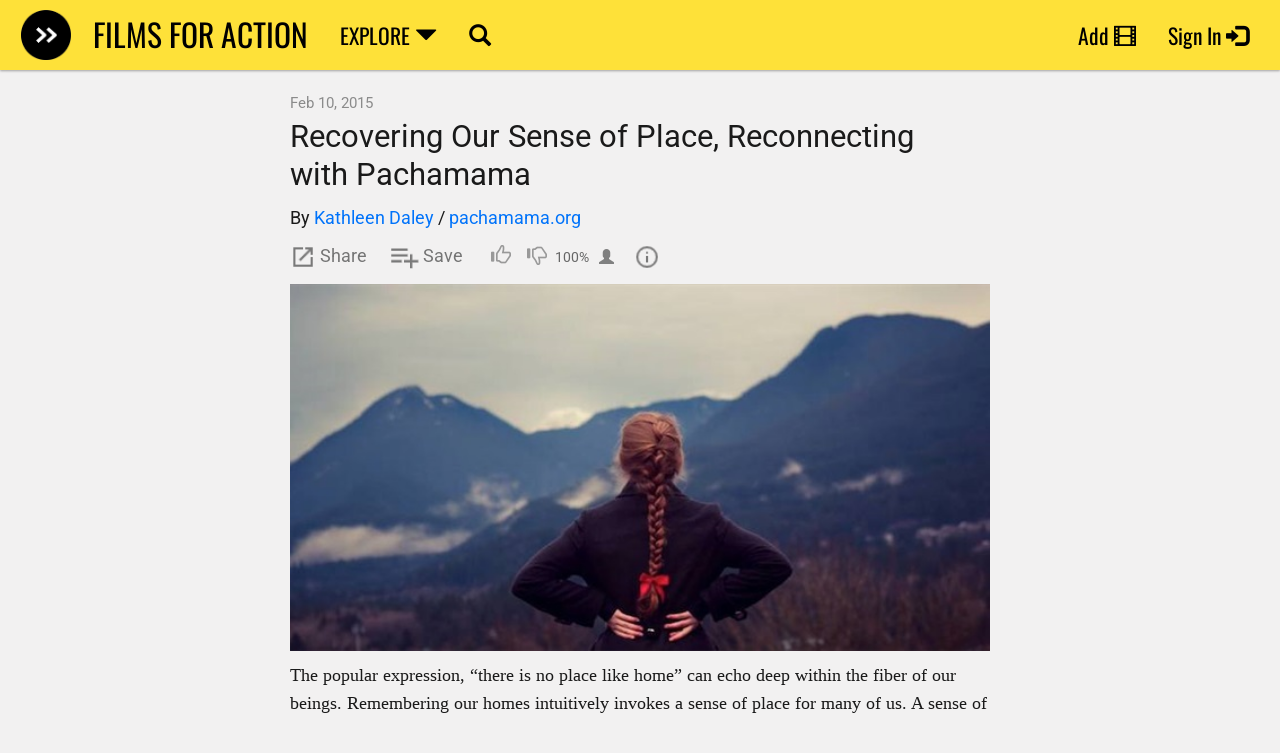

--- FILE ---
content_type: text/html; charset=utf-8
request_url: https://www.filmsforaction.org/articles/recovering-our-sense-of-place-reconnecting-with-pachamama/
body_size: 39745
content:


<!DOCTYPE html>

<html id="html">

<head><meta charset="utf-8" /><meta http-equiv="X-UA-Compatible" content="IE=edge" /><title>
	Recovering Our Sense of Place, Reconnecting with Pachamama | Kathleen Daley
</title><link href="/bundles/styles?v=5CFJayTjCuYdwEfGOHYtf73HGsM6yI731fu8pi2D59o1" rel="stylesheet"/>


        <style type="text/css">@font-face {font-family:Open Sans;font-style:normal;font-weight:400;src:url(/cf-fonts/s/open-sans/5.0.20/hebrew/400/normal.woff2);unicode-range:U+0590-05FF,U+200C-2010,U+20AA,U+25CC,U+FB1D-FB4F;font-display:swap;}@font-face {font-family:Open Sans;font-style:normal;font-weight:400;src:url(/cf-fonts/s/open-sans/5.0.20/latin/400/normal.woff2);unicode-range:U+0000-00FF,U+0131,U+0152-0153,U+02BB-02BC,U+02C6,U+02DA,U+02DC,U+0304,U+0308,U+0329,U+2000-206F,U+2074,U+20AC,U+2122,U+2191,U+2193,U+2212,U+2215,U+FEFF,U+FFFD;font-display:swap;}@font-face {font-family:Open Sans;font-style:normal;font-weight:400;src:url(/cf-fonts/s/open-sans/5.0.20/greek/400/normal.woff2);unicode-range:U+0370-03FF;font-display:swap;}@font-face {font-family:Open Sans;font-style:normal;font-weight:400;src:url(/cf-fonts/s/open-sans/5.0.20/vietnamese/400/normal.woff2);unicode-range:U+0102-0103,U+0110-0111,U+0128-0129,U+0168-0169,U+01A0-01A1,U+01AF-01B0,U+0300-0301,U+0303-0304,U+0308-0309,U+0323,U+0329,U+1EA0-1EF9,U+20AB;font-display:swap;}@font-face {font-family:Open Sans;font-style:normal;font-weight:400;src:url(/cf-fonts/s/open-sans/5.0.20/cyrillic/400/normal.woff2);unicode-range:U+0301,U+0400-045F,U+0490-0491,U+04B0-04B1,U+2116;font-display:swap;}@font-face {font-family:Open Sans;font-style:normal;font-weight:400;src:url(/cf-fonts/s/open-sans/5.0.20/greek-ext/400/normal.woff2);unicode-range:U+1F00-1FFF;font-display:swap;}@font-face {font-family:Open Sans;font-style:normal;font-weight:400;src:url(/cf-fonts/s/open-sans/5.0.20/cyrillic-ext/400/normal.woff2);unicode-range:U+0460-052F,U+1C80-1C88,U+20B4,U+2DE0-2DFF,U+A640-A69F,U+FE2E-FE2F;font-display:swap;}@font-face {font-family:Open Sans;font-style:normal;font-weight:400;src:url(/cf-fonts/s/open-sans/5.0.20/latin-ext/400/normal.woff2);unicode-range:U+0100-02AF,U+0304,U+0308,U+0329,U+1E00-1E9F,U+1EF2-1EFF,U+2020,U+20A0-20AB,U+20AD-20CF,U+2113,U+2C60-2C7F,U+A720-A7FF;font-display:swap;}@font-face {font-family:Open Sans;font-style:normal;font-weight:800;src:url(/cf-fonts/s/open-sans/5.0.20/latin/800/normal.woff2);unicode-range:U+0000-00FF,U+0131,U+0152-0153,U+02BB-02BC,U+02C6,U+02DA,U+02DC,U+0304,U+0308,U+0329,U+2000-206F,U+2074,U+20AC,U+2122,U+2191,U+2193,U+2212,U+2215,U+FEFF,U+FFFD;font-display:swap;}@font-face {font-family:Open Sans;font-style:normal;font-weight:800;src:url(/cf-fonts/s/open-sans/5.0.20/cyrillic/800/normal.woff2);unicode-range:U+0301,U+0400-045F,U+0490-0491,U+04B0-04B1,U+2116;font-display:swap;}@font-face {font-family:Open Sans;font-style:normal;font-weight:800;src:url(/cf-fonts/s/open-sans/5.0.20/greek-ext/800/normal.woff2);unicode-range:U+1F00-1FFF;font-display:swap;}@font-face {font-family:Open Sans;font-style:normal;font-weight:800;src:url(/cf-fonts/s/open-sans/5.0.20/greek/800/normal.woff2);unicode-range:U+0370-03FF;font-display:swap;}@font-face {font-family:Open Sans;font-style:normal;font-weight:800;src:url(/cf-fonts/s/open-sans/5.0.20/latin-ext/800/normal.woff2);unicode-range:U+0100-02AF,U+0304,U+0308,U+0329,U+1E00-1E9F,U+1EF2-1EFF,U+2020,U+20A0-20AB,U+20AD-20CF,U+2113,U+2C60-2C7F,U+A720-A7FF;font-display:swap;}@font-face {font-family:Open Sans;font-style:normal;font-weight:800;src:url(/cf-fonts/s/open-sans/5.0.20/cyrillic-ext/800/normal.woff2);unicode-range:U+0460-052F,U+1C80-1C88,U+20B4,U+2DE0-2DFF,U+A640-A69F,U+FE2E-FE2F;font-display:swap;}@font-face {font-family:Open Sans;font-style:normal;font-weight:800;src:url(/cf-fonts/s/open-sans/5.0.20/hebrew/800/normal.woff2);unicode-range:U+0590-05FF,U+200C-2010,U+20AA,U+25CC,U+FB1D-FB4F;font-display:swap;}@font-face {font-family:Open Sans;font-style:normal;font-weight:800;src:url(/cf-fonts/s/open-sans/5.0.20/vietnamese/800/normal.woff2);unicode-range:U+0102-0103,U+0110-0111,U+0128-0129,U+0168-0169,U+01A0-01A1,U+01AF-01B0,U+0300-0301,U+0303-0304,U+0308-0309,U+0323,U+0329,U+1EA0-1EF9,U+20AB;font-display:swap;}@font-face {font-family:Oswald;font-style:normal;font-weight:400;src:url(/cf-fonts/s/oswald/5.0.18/latin-ext/400/normal.woff2);unicode-range:U+0100-02AF,U+0304,U+0308,U+0329,U+1E00-1E9F,U+1EF2-1EFF,U+2020,U+20A0-20AB,U+20AD-20CF,U+2113,U+2C60-2C7F,U+A720-A7FF;font-display:swap;}@font-face {font-family:Oswald;font-style:normal;font-weight:400;src:url(/cf-fonts/s/oswald/5.0.18/vietnamese/400/normal.woff2);unicode-range:U+0102-0103,U+0110-0111,U+0128-0129,U+0168-0169,U+01A0-01A1,U+01AF-01B0,U+0300-0301,U+0303-0304,U+0308-0309,U+0323,U+0329,U+1EA0-1EF9,U+20AB;font-display:swap;}@font-face {font-family:Oswald;font-style:normal;font-weight:400;src:url(/cf-fonts/s/oswald/5.0.18/cyrillic/400/normal.woff2);unicode-range:U+0301,U+0400-045F,U+0490-0491,U+04B0-04B1,U+2116;font-display:swap;}@font-face {font-family:Oswald;font-style:normal;font-weight:400;src:url(/cf-fonts/s/oswald/5.0.18/cyrillic-ext/400/normal.woff2);unicode-range:U+0460-052F,U+1C80-1C88,U+20B4,U+2DE0-2DFF,U+A640-A69F,U+FE2E-FE2F;font-display:swap;}@font-face {font-family:Oswald;font-style:normal;font-weight:400;src:url(/cf-fonts/s/oswald/5.0.18/latin/400/normal.woff2);unicode-range:U+0000-00FF,U+0131,U+0152-0153,U+02BB-02BC,U+02C6,U+02DA,U+02DC,U+0304,U+0308,U+0329,U+2000-206F,U+2074,U+20AC,U+2122,U+2191,U+2193,U+2212,U+2215,U+FEFF,U+FFFD;font-display:swap;}@font-face {font-family:Roboto;font-style:normal;font-weight:400;src:url(/cf-fonts/s/roboto/5.0.11/cyrillic/400/normal.woff2);unicode-range:U+0301,U+0400-045F,U+0490-0491,U+04B0-04B1,U+2116;font-display:swap;}@font-face {font-family:Roboto;font-style:normal;font-weight:400;src:url(/cf-fonts/s/roboto/5.0.11/greek/400/normal.woff2);unicode-range:U+0370-03FF;font-display:swap;}@font-face {font-family:Roboto;font-style:normal;font-weight:400;src:url(/cf-fonts/s/roboto/5.0.11/latin/400/normal.woff2);unicode-range:U+0000-00FF,U+0131,U+0152-0153,U+02BB-02BC,U+02C6,U+02DA,U+02DC,U+0304,U+0308,U+0329,U+2000-206F,U+2074,U+20AC,U+2122,U+2191,U+2193,U+2212,U+2215,U+FEFF,U+FFFD;font-display:swap;}@font-face {font-family:Roboto;font-style:normal;font-weight:400;src:url(/cf-fonts/s/roboto/5.0.11/latin-ext/400/normal.woff2);unicode-range:U+0100-02AF,U+0304,U+0308,U+0329,U+1E00-1E9F,U+1EF2-1EFF,U+2020,U+20A0-20AB,U+20AD-20CF,U+2113,U+2C60-2C7F,U+A720-A7FF;font-display:swap;}@font-face {font-family:Roboto;font-style:normal;font-weight:400;src:url(/cf-fonts/s/roboto/5.0.11/cyrillic-ext/400/normal.woff2);unicode-range:U+0460-052F,U+1C80-1C88,U+20B4,U+2DE0-2DFF,U+A640-A69F,U+FE2E-FE2F;font-display:swap;}@font-face {font-family:Roboto;font-style:normal;font-weight:400;src:url(/cf-fonts/s/roboto/5.0.11/greek-ext/400/normal.woff2);unicode-range:U+1F00-1FFF;font-display:swap;}@font-face {font-family:Roboto;font-style:normal;font-weight:400;src:url(/cf-fonts/s/roboto/5.0.11/vietnamese/400/normal.woff2);unicode-range:U+0102-0103,U+0110-0111,U+0128-0129,U+0168-0169,U+01A0-01A1,U+01AF-01B0,U+0300-0301,U+0303-0304,U+0308-0309,U+0323,U+0329,U+1EA0-1EF9,U+20AB;font-display:swap;}</style>

        <link rel="icon" type="image/png" href="/i/favicon.png">
    <meta name="viewport" content="width=device-width, initial-scale=1.0, maximum-scale=1.0, user-scalable=no" /><link rel="alternate" type="application/rss+xml" href="/feeds/data.ashx" title="Rss feed for www.filmsforaction.org" />
    
<meta name="author" content="Kathleen Daley" />
<meta property="og:title" content="Recovering Our Sense of Place, Reconnecting with Pachamama | Kathleen Daley" />
<meta name="twitter:title" content="Recovering Our Sense of Place, Reconnecting with Pachamama | Kathleen Daley" />
<meta name="description" content="The popular expression, “there is no place like home” can echo deep within the fiber of our beings. Remembering our homes intuitively invokes a sense of place for many of us. A sense of place or rootedness can awaken feelings of comfort, love, belonging, peace and security like returning to the familiar surroundings of our..." />
<meta property="og:description" content="The popular expression, “there is no place like home” can echo deep within the fiber of our beings. Remembering our homes intuitively invokes a sense of place for many of us. A sense of place or rootedness can awaken feelings of comfort, love, belonging, peace and security like returning to the familiar surroundings of our..." />
<meta name="twitter:description" content="The popular expression, “there is no place like home” can echo deep within the fiber of our beings. Remembering our homes intuitively invokes a sense of place for many of us. A sense of place or rootedness can awaken feelings of comfort, love, belonging, peace and security like returning to the familiar surroundings of our..." />
<link rel="canonical" href="https://www.filmsforaction.org/articles/recovering-our-sense-of-place-reconnecting-with-pachamama/" />
<meta property="og:url" content="https://www.filmsforaction.org/articles/recovering-our-sense-of-place-reconnecting-with-pachamama/" />
<link rel="image_src" href="https://www.filmsforaction.org/img/o/b7b0ffde-037d-41d2-bb55-7f342cfc7aff.jpg" />
<meta property="og:image" content="https://www.filmsforaction.org/img/o/b7b0ffde-037d-41d2-bb55-7f342cfc7aff.jpg" />
<meta name="twitter:image" content="https://www.filmsforaction.org/img/o/b7b0ffde-037d-41d2-bb55-7f342cfc7aff.jpg" />
<meta property="og:type" content="filmsforaction:article" />
<meta name="medium" content="news" />
<link rel="apple-touch-icon" href="https://www.filmsforaction.org/i/apple-touch-icon.png" />
<link rel="preload" as="image" href="/i/ffa-logo.png" /><meta property="og:site_name" content="Films For Action" />
<meta property="fb:app_id" content="346149216814" />
<meta name="twitter:card" content="summary_large_image" />
<meta name="twitter:site" content="@filmsforaction" />
</head>


    <body id="body" class=" device-desktop">


    <!-- Analytics -->
    
    <!-- Google tag (gtag.js) -->
    <script async src="https://www.googletagmanager.com/gtag/js?id=G-47WSSLG0QH"></script>
    <script>
        window.dataLayer = window.dataLayer || [];
        function gtag() { dataLayer.push(arguments); }
        gtag('js', new Date());
        gtag('config', 'G-47WSSLG0QH');
    </script>
    
    

    <!-- Intellisense -->
    


    <!-- Javascript Error Alert -->

    <form method="post" action="./" id="form1" novalidate="" onsubmit="return CkEditorTextBox_SetHiddenFieldIfAny();">
<div class="aspNetHidden">
<input type="hidden" name="__EVENTTARGET" id="__EVENTTARGET" value="" />
<input type="hidden" name="__EVENTARGUMENT" id="__EVENTARGUMENT" value="" />
<input type="hidden" name="__VIEWSTATE" id="__VIEWSTATE" value="kDtt264w1bHOKnMQJlK+fMjxpxQXegjkej33lRPsxGKe+IoG2gfIoAO4jbpsmKLI1y1+4KKEAQ1Qvp41CS+DuI750F/bx1REnrDgO2AD0ACMZYc4qBB1xak5KSQ2G5QBi7ThoSGxdmEuyDaDFi82tnBJi/u40Kkk4+yqH3Nxw212IEqlIgdF5V+1fb8fastTUTc2uQ4PDWPIE9239f48rDlqJ98SUPShrz3w3zspCcHYBOxXpFwQf+e4LDkZ3x3G8JY37wX0XOhnjsntzGuZ/ygkrkvkd+PXScOYF+P9MNaRbJFilliXRloC8/yUGPO1eGgBhOvixb3PHbfLNjgG3iBnN+bXWXgx3yAGOOtaaBsvmZ67XLT44Iy/RueboQonw8UEUQHYMoMh5dX+bBIl23jGBgSsUISB/i4ZdVAw/08LsJNvx6bQXD0IesBBOB1PqBAXqQw2wrDD5diuVTv3/BpVhJXr/vjqAT8mK2pdmpcJQwXfkDHqnzHF7v5F31TaMHI4d4kHGKZtxe9VgJKynxDGZTlxDFGlaerD900AjlkrOOABRk2SYI/jeKMEF4KEgSFH5p8a5x4e0ktJWPd4tYzdRms/vWpc2fKqPNXia4DjMHPs1oh1/witnkJ65TS6koXfWyKWDmVdIdJNNZXwpSPMYOnFAF6VrLPHgVtUD3Y9YHMX7fN4igQLkh/OxKXIayEoG5PJ7HHhVjuYpHQVROlCR7voWMR51F4Y3LpNU8rUCDrOrXLYjxUL9zlXuFFOaaUrU/B+v2laa+sz8tCluo8Pc82WbL3vYCHXDKir/[base64]/jwgEc+PMarUiRm+K0N8FelcJ2o7v+Uo9vyteWO1bJ3sEyOR+UOwFx7tUed2Xj/9Jk/rNrtPPqFO+CvlWTNvwNfExcmRMZmMLmCFHK9XSFrEpYADa08PvM3MP3kp3RsPnhJekjcjOWxF7PyWTAmOtAVRrk0jhRLVOUNnkHhH+GEdf05yAi5ZA+dPPQ0Qg7KME4WHhsA3/7RwH93zYNIxujvfkFq6C/NvN1Mi5NHVOZ5RagXJE02UCwemGijEm9n2Oqn/cPEdjbJ7QkIMjh8bW6CfOq0GXknqfw9ZZQd4rZmDH0cYaV3jwYxFfhj9Bpq0PGv5tYsw7JwojPazvgRmQze0inlwcEY7Z7MluVlxS0cgedokJ/PV35UQrjUqkMqcEo1cZtMVfQt1eJrvhqiE6aBdvsQ8Y8b7m4b4j0XkNynaXyYQSyc8w18vazw/cwiB3sgJSsvOQ5IBpjl6U2rHFZCUkyEMkIzkrNesba4DLigBf6zSAaHdGBrggPlFN+ggsEneoSvCeMIJw7yL41YI2kKxmWc1TXterDxySUebikr/rRCK/u4bogiOldf9ZXk3UY8BRTVqQ5dzTswhwLg4JeLwWvN/gk4D68ta7flx8swmpKpvCGo53DbR+6vkWNOCzhlT3NqA28ODB3jTZM8IQzZXfBoKYJyl3l3/5Ez/6hNKeT1ymLHK531Gtwkwm9PVfimealpdlpNgG+CjDtoaV0/qeoGkXshNFwy5/wlZvXFWwK42YN3GM1EA2Qm8SVn2AXl8zqtLDDgTblyCuzDv23vkekfhK4Qyd0syQipja/gWxgk74XpMc7bmUAgADXFEoVaE7UXb9862V+n4oFL5cU3PBjcetn1n+2ROAt/S45xm+lfis5vdIWDKQjF5CXDkOG8QlZFyJXGHz1ZqoFFXJBdGu08RXcLEJSe8eigEX8ngPLQSQ8vMkeq+aSMRJzXJvRNQlQEN1P4HuGOkUcHmcR5qv/wYtuzKtJvykgxDtTkhmyqONHS2RaV7nL9++npjY7aaIz1PVc7OKZfeiv5pxNN9/2vNNBy7WFA4XydkqTgTo0F1omy/8NK1rmw+OxSAlYJMKzwWCd5DAbZok3J/rUa8HB42sjAsHwFoGUAwZihLyVFRZvZ6XCbKRQtfMMVL/pu4uffKjpR0Kq44r0Vi6DUBa2OvCo4ggD6wg0yEHDk9BfVgiEB6sipzqnW5QXF+w8GOoT/vKZBsTXfPOxNsKbgmWPpoSOessvdC/cRHpTUq0xSxkiv1VYft1ymZVeAkYb52CDduaI0FKXkph//fsNx8/fvUMSJaULelv4EbvSDao/NJtoR3hRg8TTG8rCLMODZG9STp9uYsrysKq3xBPQONIrZMsXZhjRjSi3BS5TTILsi8ZeFODOPjcMMoQkZqVlaU1XPB2fKVNOCnIebCLqEzACnpmN1QOZOMy8kiev1w33AI1AH82HYIAH742jIUeajRXThON/Mb4oTMnAaZx2KSVLMEPiGIWA2iRCDtET9yGqvYyAXxOwLwcciqbR9aNhjnSmp1B0awGqlaNLtcJvq/1wGUQoKozVRvb/FqvIuCfjcY4eHowOrj5w+B0c+dHvWJEXeEdH7kwMIuAOJroVL6nMNdPvo1sQbBrHThXdywJZP6orqOWhFF0qTXog3rVCrfMHRFuYiIDxuCCf3i422PfYGeKFLdRA0mb/ciqFfXI0Nc+lPKT9kf+z/k1k5+ADOxnJyUV9rxKi6Tsdz0lUmc+ikSaHfP1dZCGf5AmtHnoAn+OzEu7ku7pTNoGyFbW4KJrTjdG+kmropMl/rTYoEXs2/vQP0SxFxPrrp9pdWsVXquTPH+PJDvs/aKQ0Gl2NPctr3YSyHKv/Vb/uFeFu9KUP3f1mU6hZpmmuKTMrBxUlOV1FAV2Rl3QhntXHHCip2a1ocIB+B+BeBDDd2ZjtxoFIOEpthU1sHt3c7OxdsbDpPIZ9JAVSSe1iL//wUpbRZ1LKG14s4AzlaBA6W+Ew9xQPpuXuPBdGmK48Dthh/[base64]/m4Hf+9MhYcguQaxGEeq0ESjiSqtLKDXT/HItYjjondqxEhma0mIGYnSXGdJMXv+xMgy0oEpD6lHxPzoKaQqannTNX652+MJW/hgj4QekdhbNIHANW0uDUDHkN9kEN6HFw98i9tJ+WdZSOnnZ30hKk3imLpiTyn8iI0HHvsTiqrNmbEAZzeHw+gVE7BbfFIZuNeVUL6n73BPUDpjawrzBAEyvtxJBYJArR+ihqMWEXsyHfcy/9a0HwDyeIAPoruZkmuluo13PIK3bAiXu8TwjXmFOsH4UiT61alDVHBF6Z7EXWpoYiJO3ELzFUaMxTX5oK0i8Dt2/H9rMVopL8eE7vkzBBBuFf+2XSFQJSosZ2BTZUImQureFjWLol/Po9vLpaugUH4FKjeS88303rUy4eHDdpH7YAnjZK/5zYVL5hNBQ7A20ZNo1w4eNWSVoHTAgY/NL6k1aCQYvr03N3iMHVISexoK8Rwyem5/9cPqhmv9IaIm56NUalz6BSpeVdkYjsf6LGecjNehgZk68y9XC6f6Heyo3JNvoqeCt3fgo62IklFWA5v1PI8VoFPf784KM3S6qUKaGdIYJvIQ0XMC3qBRfDj91D85s0gAwYY00Xakf0YCt+5xVL7duvX3rBY5UKDnLv7BKNsq8951gqKFyCwTFhjcLWmC6/r+q2CuINVVGKFZmg6wn1mAYfi5ayaqhl1bW/jEiw+vwer9PMZ6OgeemGjONkqQnVPzaCfhPe9OXmmvED090Yew2l9caBwPsKPTDd6izAMJ+s2Ka3hx3eND+RJUIXJunZgY852EdqVC5Pmqv0rtM7KK+nt6+msm3ecvU60XW6AAkwxtTBFuvCI6s3kIowDqnTFgqy986ZvGmZMx0H2XmLfaNgB1uv8Y57OPlPQmV/f4n64LlE397SUGrF6CMc0+252BzB+VjWk+J+6b3sVHN0kEG7QPn7ZBnF/y6DRslinatU10+QDpZCelpyu173gecJ6c1AwYjBo4frthukXat7qaCOM3OMh0wnkwsO4ss/bd9CeylBViYiDoS+temN4EBkyDN9qNHmMClBs2VYxK9cz9fVA8BE+Oh11FJCvwpvyPFhUjDGnw7gPLx3poW+ui3roqdnvcdrju6aqd/ZoeiS16WukLI/cXH+ZefwNk36mKCYIEaGsryhBiLr6BOXIZvg1tCtNOEAAavlSA3bp1eiHbXAz7v0Lfaa0JdN7Hp91G3mG/mkBO7WBVT7XJQZrof68VVjW76BOxCEQe+3nb5xQejCAElf39FY/MT4GU/adktf8crUzQ3f5Mu8SsbqyBHAUvhOlCrOVo54F1G3AKDXh0xgG5i2oQGyPi4QZKVAC6Hmi9+M9shSx4DedIIeVy/4T2I6k120fT8yvXPMWkJU/4cgKGgdZXmiOYfLc5qiLS4JzbM8mHn8svq5kYxklU1k8u//GJtFY0H/kk3a7YEU77+xXpOmZxrgHiTEH3jsb9v/NNHA2bSStTRA+MIf2lDEKYcCdQ32KPWnUh0htEZ2RgLgiCjqdzhikctHeLN36DRbmHv9cZhuu24r3f7Utb9HPbnAdWL/MZMuK4CzhdmEBj8wHMulH4pk0pu3ChCgLyV/REg003mTifOXXMQ5vzAH5gFKtLrM026OHpXk4Fu9IwkX4sXv5lBEvICJMG3OmkblCNKh6wkGw9cfoG8Z21gW6byW0GPQKfMi3THvwzq/9rWfVwddEDSyaWilwd1/WuqIzLM3KQVQTtvvlCp3c6waQsS4HLiekml9rV4uZYRO9zM6mjmzPjbiS8h87QngTjcFllO7v/sQ3R39FCTOzJmsHRNa/bkAbhFe/9uGG4hH2J05MMDGfnmQ1K3vpt8OchsP6pCj0swoCh/WhUTURbrmHFnEPaBoH9kehbCuorlUhekaQxuhRyoOTmjbLqtS/kedmL0ym2QP9UR9KAJnSt6O9teuta+wqdVB1ljelXk65Ym5cZvMmcoQD6HGAPg8dRNyqnM8G51PlaZKcqaVCt9WD+gG2iJ8DHIZR4WIrsCMdlCumHe+aIM5kMJ7LaaG/[base64]/gkW4JbJpmSEma4taJN6CPB43gH9wFSf9bTw7wO6N8fYg7aVo2IY8XVxc8GwqIBzdAVBn4CT5v1i11Qlt/Kl+x/paqidq9roMHiJ/MhKuoYJvJznGoj1tl70K5pDJLG3k+N1/rCzgwXSrxFT3detfVTBeK3aAiHr/RQUBtFGron8eJ49HxY/o+nkXIrY2X0L0OmvU2HpWqBt9xlIv4uOdQLWx4YZQBR0QFoGT2+I5TGey4MXmrnV++HRgbzQga/9mAPSbPoDyArYxGIyA2AqDTat1QCnZMHBwv/fa6rlEkxGCq+v9t505sXTgZeh34UkAAscV54PjjsEPwoKY/GPqm6sG1Zi5lKGCZ33HbxRhJP88FOFZROyBV33fAavEWyQMQh7LG0/LBzsJdxd8LnzfuvcWvnMnv+MqeGLmiIslTV5NpaTlesdJaq2UKAVK3xPVWD4b70wMAatvjb2W1Ue3Lm3x2boWjSDGK1/siuAhoRdi3nqnNmvH3oYcjQlQruSbLsk9fm9kNn7/CVwVBP8CrNrbAVyoWBGUn4LTZxAP/7OIxc3uB3oERPqrHqW2zOdv4r4h/XBfBsZWTfi74S0tlPi3FqroEuyhWMezizHjUz15bhyj0d6961HUV5cqA9LKCJVLjlc50wFXv1EYRDLN0zCFEvnMKqqahasPzDwzhxGsxO7JYY35rIqFxzMFlltPbFtVT4+BWLbbUIWlGdOqEEj5OmIljkYuMR1wPdaoWhjrkmMsJJqz98u/Bg6EsQGsU6TnF/5Tlj8Qq7tJBPyYKEZq0k3fyZZdwqELz5n5XmQwn3S6BzFBlKPTZZIFuqZOjZzDLTRsWJkaq6ZoCdSk6VOxn45MRDnOZUA/XTOVrzuL5rv7Nc5moEudAcOTYnJRMkHXGJ1lEMfYLhCCGGNfZ06AyppzN6huawMZp1IKimbnC67tXkEG9kHYYiT7woeI1VunRZzcQpQMKgSzi4DeWC0zP3GONCYyWip6XC/SVVDXPeD5slpgCXOnQCvWaW8K4hTuwPbtjYJiuq6DUAjH2tXtU2dtpgcAZPmAXzo2EqLeWFanAauL6RPyq5kWF0Z/E6AOrbR7pTF4+RvRHRkSwqqvlwdCdoFBmO2PaKt70q8zxNFxsc5ydClD6zqeCqaFvpco/fKCTRDid99MgZUY/WgVhP5rL5OrBfe8E7oRAgF+ODcypX1QxxgtnsKhvDv2ibQXycnHcu5xbMq3oZt1eDVC77lf2xzlsi7LU6ZAvOh2cTYorkeJX9Dt1Utyiu5Q+G/0T0T1ntF+ikkpkwVaJV52yGBvUgjd0rOwDjnr3quNa4dR81FPbKLMYF3PILZcBp4P4L+kQOTniqMcBI0n9zvkS7pxbNmTJVOMB3eOu5i26eUzEzXHVqI26uFO10kdWlQEjPypIV902F1R11F/1Vb7YGk0zBSNV7x19d4pF80JAy3eSeeVB6Jgxp0BPLgcev4pvv5tYgUNQLoqMg5kRmy8I73tzmiw6zMmSL8wLatC53Csjcrejf9/w1sClm/R5R3pDSctAgNob/CR7R7IG9AoW1ybAcA4e8I8iH4VR1KbdtpcjyF96xa/688W/JAkRrfcYyM/F+VNDECY90S3DWkHcAovpWNlIehwuwsjB08Cek3bdOUjYfsDISiGeyY0+/jj218IsB6XduZKjKAcY01T5XPLU1J2eEKaTDit2NfSUUblsm9CLp/GtF5L4ojMGDtbszBUBSScz1V73446wHncEzfUzxyh+d7Y161WssPMkjzKwQds0QEIk42zxQ98uneZ6Iu3N6po9BukLfI4nCDD+0AfuY3NOeEHkYoT1QPu7XAku1f8x/MDkEgOdNuspM6uwPHymKVXEf05fkh3xMODqeOLlkM0lYbycWLQruYCDj965pdIs1rjw880+60Izr83MVqZgarmUjvw/4OM9qKe0vFcSYmOfujNanB4fxp3E7Yj+J3EKcY6UV/ManNT4phaosFog41wLiqnEztAOjV9CIaHhZR/HlT0YTtqRykDl11R6CpanEZgnsqv26URB2sEb5bg5PZCNUMFYBG3Q9I2jTp/ZeHQCuI+NQuJOziyXrfLBlHBzhTqYarThDTx3jI9+52Tz5WjTcApTBoWwDXDdKdclbkGK/3ZvCUlYjQ0IZQu34gq2IXhJtSdqzIvqoROQfHahHWCSIhsdv069vwFnveOnbLrfZUpmV9tq941PjDe+zDF4cxvTzVOfBs1WxJEWaIDPucBy1pW3wWuN59HmiBPMXdGVFPEiKIfere5GUPLPzkXe7gBuHH6T0hRbs7iiymox28Z5/N2FAfzkai4CYo3PN0HfXG5E7sVoulkHA6y6veI9APPwINK+0Rx4gLoKGiBTzGW7rnV8gBz2PGsQYCu57Z0lTwa/Xw3SbeOF/alOs27YlCyf1+PPCuMZyOApTF4OuIVIqXbEQmwCYLcJOuSbNiOBFqFVwO41NDMV+4q9GERA4IGBiOP1K63fqdGAq/ZXDxVNkZErYBNgy63NxzzuSdHYTDw2ioHZ8FM0FhRMbImsfU7EcXGD+DsnpoY44wqOsrmIsZIiifMEuA3XQNYn+WFAxfHJAQO3wZy2xC6GCodDSvP6n/f66YjxW03yk9j5PzISawWVRraMT/Zi1HV4cO35NwFutwj8Fz6MA==" />
</div>

<script type="text/javascript">
//<![CDATA[
var theForm = document.forms['form1'];
if (!theForm) {
    theForm = document.form1;
}
function __doPostBack(eventTarget, eventArgument) {
    if (!theForm.onsubmit || (theForm.onsubmit() != false)) {
        theForm.__EVENTTARGET.value = eventTarget;
        theForm.__EVENTARGUMENT.value = eventArgument;
        theForm.submit();
    }
}
//]]>
</script>



<script src="/bundles/MsAjaxJs?v=Q41Cc6g3OyBc1qkvtjQSXbuBTNNqNuWBAQFWaQ_cFYE1" type="text/javascript"></script>
<script src="/bundles/WebFormsJs?v=HDzYbp1I-0OjeDOqgp58j1M7WkX_bTIZQ3Lzs5EexyQ1" type="text/javascript"></script>
<div class="aspNetHidden">

	<input type="hidden" name="__VIEWSTATEGENERATOR" id="__VIEWSTATEGENERATOR" value="622243BC" />
	<input type="hidden" name="__EVENTVALIDATION" id="__EVENTVALIDATION" value="X72V8J1wdZkqMoaLVKz8wwMUvwOktSnGxUttvZjVcEfVNlzVodIDOLrnCxJ36mL/hjbNGYi7uhNT2HY5a5JgWlMUxrTW6O4ffhyakNPJTWpy/mQVQtM2Tgfwc7pho+g/Q0sM3U9qI9nXyHrYHqPTCKJV37MjzR4brZJFchC7KcWQRJnUHZZf+epo4VqohDLYrZ33ccfC+cir21bU2oEJqNQe+NXkT5gFoOe0WRt077VI4heEdDBKxEwM3ehoj4yvREx/oWUhfUItwmI2QSGDfrsccjPwHahzaWrqoS2mdta2EpF98yxTsshHqLrY1J9A8ItQiCn2Nhlb5Wrj1NNZvsoKQzXOALhgJ9/bJTjYPq8zYK/BiU1zgysqBnZ8xSFb/CC0L6SjDY25ZD6glUlf3cd/Ruithg4BcfixMVutrfZi8RSOk5iiFtRtOWarnmG7" />
</div>

        <script type="text/javascript">
//<![CDATA[
Sys.WebForms.PageRequestManager._initialize('ctl00$ctl07', 'form1', ['tctl00$header$ctl07','header_ctl07','fctl00$header$headerQuickSearch$updatePanelSiteSearch','header_headerQuickSearch_updatePanelSiteSearch','tctl00$C$ctl00','C_ctl00','tctl00$C$rate$updatePanel','C_rate_updatePanel','tctl00$C$rate$updatePanelUserRatingsList','C_rate_updatePanelUserRatingsList','tctl00$ctl08','ctl08','tctl00$updatePanelMaster_ModalLogIn','updatePanelMaster_ModalLogIn','tctl00$ctl13$upEmbed','ctl13_upEmbed','tctl00$ctl13$upButtons','ctl13_upButtons','tctl00$ctl13$upInfo','ctl13_upInfo','tctl00$ctl13$upTriggers','ctl13_upTriggers','tctl00$ctl13$updatePanelMoreInfo','ctl13_updatePanelMoreInfo','tctl00$ctl13$upInfoModal','ctl13_upInfoModal'], ['ctl00$header$headerQuickSearch$hiddenButtonSiteSearch','hiddenButtonSiteSearch'], ['ctl00$header$headerQuickSearch$buttonSiteSearchFull','buttonSiteSearchFull'], 90, 'ctl00');
//]]>
</script>



        

        <div class="toast"></div>

        


<div class="Header">
    
    
    <header class="Shadow-menu">

        <div class="container container-fullWidth">

            <div class="Flex-row">

               <!-- Logo - hidden on extra small mobile -->
            <div class="cursor-pointer Header-button Header-button-logo" onclick="Redirect(&#39;/library&#39;);">
	
                <div class="Header-logo">
                    <img src="/i/ffa-logo.png" alt="Films For Action" height="30" width="30" class="Header-brandLogo" loading="eager" decoding="async" fetchpriority="high" />
                </div>
            
</div>

            <!-- Separate link for the header title -->
            <div class="cursor-pointer Header-button Header-title" onclick="Redirect(&#39;/&#39;);">
	
                <div class="Header-buttonText Header-brandText">
                    FILMS FOR ACTION
                </div>
            
</div>

                  
                <div class="Header-button hidden-xs hidden-sm" data-animation="hoverFadeIn" data-hover-target="desktopExploreMenu" data-hover-full-hide="true" data-hover-delay="100">
                    <div id="desktopExploreMenu" class="Header-dropDownMenu Shadow-menu">   
                        

<div class="ExploreMenu">

	<!-- Admin Section - Now uses same styling as other sections -->
	

	<div class="clearfix">
		<!-- Categories Section -->
		<div class="ExploreMenu-section ExploreMenu-categories">
			<div class="Page-sectionTitle Page-sectionTitleBlack">
				Categories
			</div>
			<div class="ExploreMenu-list">	
				<a href="#" onclick="library.setFilter('category', undefined);return false;">Everything</a>
				<a href="#" onclick="library.setFilter('category', 'all films');return false;">All Films</a>
				<a href="#" onclick="library.setFilter('category', 'articles');return false;">Articles</a>
				<a href="#" onclick="library.setFilter('category', 'documentaries');return false;">Documentaries</a>				
									
				<a href="#" onclick="library.setFilter('category', 'patron films');return false;">Patron Films</a>
				<a href="#" onclick="library.setFilter('category', 'pay per view films');return false;">Pay Per View</a>
				<a href="#" onclick="library.setFilter('category', 'trailers');return false;">Trailers</a>
				<a href="#" onclick="library.setFilter('category', 'videos');return false;">Videos</a>
			</div>
		</div>

		<!-- Info Section -->
<div class="ExploreMenu-section ExploreMenu-ffa">
	<div class="Page-sectionTitle Page-sectionTitleBlack">
		Info 
	</div>
	<div class="ExploreMenu-list">
		<a href="/about">About</a>
		<a href="/contact">Contact</a>	
		<a href="/donate/">Donate</a>
		<a href="/about/faq/">F.A.Q.</a>
		<a href="/about/getinvolved/">Get Involved</a>
		<a href="/about/subscribe/">Subscribe</a>
		
		
	</div>
</div>

		<!-- Featured Section (separate from Categories) -->
		<div class="ExploreMenu-section ExploreMenu-categories">
			<div class="Page-sectionTitle Page-sectionTitleBlack">
				Featured
			</div>
			<div class="ExploreMenu-list">
				<a href="/trending-videos/">Trending Videos</a>			
				<a href="/trending-articles/">Trending Articles</a>	
				<a href="/trending-documentaries/">Trending Docs</a>
					
				<a href="/walloffilms/">Wall of Films</a>	
			</div>
		</div>

		
	</div>

	<!-- Topics Section - spans full width below -->
	<div class="ExploreMenu-section ExploreMenu-topics">
		<div class="Page-sectionTitle Page-sectionTitleBlack">
			Topics
		</div>
		<div class="ExploreMenu-list">
			<a href="#" onclick="library.setFilter('topic', '1562');return false;">Activism</a>
			<a href="#" onclick="library.setFilter('topic', '1582');return false;">Animal Rights</a>
			<a href="#" onclick="library.setFilter('topic', '1600');return false;">Big Ideas</a>
			<a href="#" onclick="library.setFilter('topic', '1595');return false;">Cities</a>
			<a href="#" onclick="library.setFilter('topic', '1577');return false;">Climate</a>
			<a href="#" onclick="library.setFilter('topic', '1570');return false;">Community</a>
			<a href="#" onclick="library.setFilter('topic', '1567');return false;">Consumerism</a>
			<a href="#" onclick="library.setFilter('topic', '1572');return false;">Corporations</a>
			<a href="#" onclick="library.setFilter('topic', '1564');return false;">Culture</a>
			<a href="#" onclick="library.setFilter('topic', '1573');return false;">Drug Prohibition</a>
			<a href="#" onclick="library.setFilter('topic', '1590');return false;">Economics</a>
			
			<a href="#" onclick="library.setFilter('topic', '1580');return false;">Education</a>
			<a href="#" onclick="library.setFilter('topic', '1591');return false;">Empire</a>
			<a href="#" onclick="library.setFilter('topic', '8421');return false;">Environment</a>
			<a href="#" onclick="library.setFilter('topic', '1574');return false;">Food</a>
			<a href="#" onclick="library.setFilter('topic', '169886');return false;">Gender</a>
			<a href="#" onclick="library.setFilter('topic', '1569');return false;">Globalization</a>
			<a href="#" onclick="library.setFilter('topic', '1575');return false;">Health</a>
			<a href="#" onclick="library.setFilter('topic', '1583');return false;">Human Rights</a>
			<a href="#" onclick="library.setFilter('topic', '1584');return false;">Indigeneity</a>
			<a href="#" onclick="library.setFilter('topic', '1593');return false;">Media</a>
			<a href="#" onclick="library.setFilter('topic', '1581');return false;">Media Literacy</a>
			<a href="#" onclick="library.setFilter('topic', '1601');return false;">Permaculture</a>
			<a href="#" onclick="library.setFilter('topic', '1594');return false;">Philosophy</a>
			<a href="#" onclick="library.setFilter('topic', '1602');return false;">Police & Prisons</a>
			<a href="#" onclick="library.setFilter('topic', '1587');return false;">Politics</a>
			<a href="#" onclick="library.setFilter('topic', '1585');return false;">Social Issues</a>
			<a href="#" onclick="library.setFilter('topic', '1586');return false;">Solutions</a>
			<a href="#" onclick="library.setFilter('topic', '1576');return false;">Sustainability</a>
			<a href="#" onclick="library.setFilter('topic', '1578');return false;">Technology</a>
			<a href="#" onclick="library.setFilter('topic', '1565');return false;">The Big Picture</a>
			<a href="#" onclick="library.setFilter('topic', '1596');return false;">Transition</a>
			<a href="#" onclick="library.setFilter('topic', '1599');return false;">Vision</a>
			<a href="#" onclick="library.setFilter('topic', '1571');return false;">War & Peace</a>
		</div>

		


	</div>
			<!-- Filmmakers Section (separate from Info) -->
<div class="ExploreMenu-section ExploreMenu-filmmakers">
	<div class="Page-sectionTitle Page-sectionTitleBlack">
		For Filmmakers 
	</div>
	<div class="ExploreMenu-list">
		<a href="/about/svod-service/">SVOD Service</a>	
		<a href="/about/tvod-service/">TVOD Service</a>
		<a href="/add/video/">Add Video</a>	
		<br />
	</div>
</div>


	
</div>
                                                    
                    </div>
                   
                    <div onclick="if (Device === 'desktop') { Redirect('/library/'); }" class="Header-buttonText">
                        EXPLORE
						<span class="glyphicon glyphicon-triangle-bottom "></span> 
                    </div>
                </div>

                
                <div class="Header-button hidden-xs hidden-sm" onclick="HeaderQuickSearch.open()">
                    <div class="Header-buttonText">
                        <span class="glyphicon glyphicon-search"></span>
                    </div>
                </div>

                <div class="Flex-grow3 active-on-mobile"></div>
                
                <div class="Flex-grow5"></div>

               
                <div class="Header-button Header-buttonAdd hidden-xs hidden-sm hidden-md" data-animation="hoverFadeIn" data-hover-target="addDropDown" data-hover-full-hide="true" data-hover-delay="100">

                    <div id="addDropDown" class="Header-dropDownMenu Shadow-menu">
                     <a href="/add/video/">Add&nbsp;Video</a>
						<div class="line"></div>

                        
                        
                        <a href="/add/article/">Add&nbsp;Article</a>
                        <div class="line"></div>
                        <a href="/create-list/">Create&nbsp;List</a>
                    </div>

                    <div onclick="Redirect('/add/video/');" class="Header-buttonText">
                        Add 
						<span class="glyphicon glyphicon-glyphicon glyphicon-film "></span> 
                    </div>

                </div>

       
       

<div class="Header-button Header-buttonLogIn Header-buttonAdd hidden-xs hidden-sm"
     data-animation="hoverFadeIn"
     data-hover-target="signUpDropDown"
     data-hover-full-hide="true"
     data-hover-delay="180">

    <div id="signUpDropDown" class="Header-dropDownMenu Shadow-menu">
        <a href="/sign-up/">Sign Up </a>
        <div class="line"></div>
        <a href="/contact/">Contact </a>
    </div>

    <div onclick="Redirect('/sign-in');" class="Header-buttonText">
        Sign In
        <span class="glyphicon glyphicon-log-in "></span> 
    </div>

</div>











                <div class="Flex-grow1 visible-xs visible-sm"></div>

                
                <button class="Header-mobileSearchButton navbar-toggle collapsed visible-xs visible-sm" onclick="HeaderQuickSearch.open()" type="button" style="border:none; background:transparent;">
                    <span class="glyphicon glyphicon-search" style="font-size:18px; color:#333; position:relative; top:4px;"></span>
                </button>

               
                <button class="Header-mobileExploreButton navbar-toggle collapsed visible-xs visible-sm" onclick="Header.CollapseLogInMenu();" type="button" data-toggle="collapse" data-target="#mobileExploreMenu">
                    <span class="icon-bar"></span>
                    <span class="icon-bar"></span>
                    <span class="icon-bar"></span>
                </button>


                <button class="Header-mobileLogInButton navbar-toggle collapsed visible-xs visible-sm" onclick="Header.CollapseExploreMenu();" type="button" data-toggle="collapse" data-target="#mobileLogInMenu">
                    <div id="header_personButtonImageMobile">

</div>
                    <span class="glyphicon glyphicon-log-in"></span>
                </button>

            </div>

        </div>

    </header>

    
    <div class="visible-xs visible-sm">
        
        <nav id="mobileLogInMenu" style="height: 0" class="Header-mobileLogInMenu Shadow-menu navbar-collapse collapse" role="navigation" aria-expanded="false">

            <ul class="nav navbar-nav">
                 <li>
                     <a href="/sign-in"><span class="glyphicon glyphicon-log-in "></span> Sign In</a>
                 </li>  
 
                 <li>
                     <a href="/sign-up"><span class="glyphicon glyphicon-user "></span> Sign Up</a>             
                 </li>

                <li>
                    
                </li>

                <li >    
                  <a id="header_myList" href="/member/my-list"><span class="glyphicon glyphicon-glyphicon glyphicon-th-list "></span> My List</a>
                 </li>

                <li>
                    
                 </li>  

                <li>    
                    
                </li> 
                
                <li>
                    
                </li> 
                
                <li>
                    
                </li>

                

                

                
            </ul>

        </nav>

        
        <nav id="mobileExploreMenu" style="height: 0" class="Header-mobileExploreMenu Shadow-menu navbar-collapse collapse" role="navigation" aria-expanded="false">
            
            

<div class="ExploreMenu">

	<!-- Admin Section - Now uses same styling as other sections -->
	

	<div class="clearfix">
		<!-- Categories Section -->
		<div class="ExploreMenu-section ExploreMenu-categories">
			<div class="Page-sectionTitle Page-sectionTitleBlack">
				Categories
			</div>
			<div class="ExploreMenu-list">	
				<a href="#" onclick="library.setFilter('category', undefined);return false;">Everything</a>
				<a href="#" onclick="library.setFilter('category', 'all films');return false;">All Films</a>
				<a href="#" onclick="library.setFilter('category', 'articles');return false;">Articles</a>
				<a href="#" onclick="library.setFilter('category', 'documentaries');return false;">Documentaries</a>				
									
				<a href="#" onclick="library.setFilter('category', 'patron films');return false;">Patron Films</a>
				<a href="#" onclick="library.setFilter('category', 'pay per view films');return false;">Pay Per View</a>
				<a href="#" onclick="library.setFilter('category', 'trailers');return false;">Trailers</a>
				<a href="#" onclick="library.setFilter('category', 'videos');return false;">Videos</a>
			</div>
		</div>

		<!-- Info Section -->
<div class="ExploreMenu-section ExploreMenu-ffa">
	<div class="Page-sectionTitle Page-sectionTitleBlack">
		Info 
	</div>
	<div class="ExploreMenu-list">
		<a href="/about">About</a>
		<a href="/contact">Contact</a>	
		<a href="/donate/">Donate</a>
		<a href="/about/faq/">F.A.Q.</a>
		<a href="/about/getinvolved/">Get Involved</a>
		<a href="/about/subscribe/">Subscribe</a>
		
		
	</div>
</div>

		<!-- Featured Section (separate from Categories) -->
		<div class="ExploreMenu-section ExploreMenu-categories">
			<div class="Page-sectionTitle Page-sectionTitleBlack">
				Featured
			</div>
			<div class="ExploreMenu-list">
				<a href="/trending-videos/">Trending Videos</a>			
				<a href="/trending-articles/">Trending Articles</a>	
				<a href="/trending-documentaries/">Trending Docs</a>
					
				<a href="/walloffilms/">Wall of Films</a>	
			</div>
		</div>

		
	</div>

	<!-- Topics Section - spans full width below -->
	<div class="ExploreMenu-section ExploreMenu-topics">
		<div class="Page-sectionTitle Page-sectionTitleBlack">
			Topics
		</div>
		<div class="ExploreMenu-list">
			<a href="#" onclick="library.setFilter('topic', '1562');return false;">Activism</a>
			<a href="#" onclick="library.setFilter('topic', '1582');return false;">Animal Rights</a>
			<a href="#" onclick="library.setFilter('topic', '1600');return false;">Big Ideas</a>
			<a href="#" onclick="library.setFilter('topic', '1595');return false;">Cities</a>
			<a href="#" onclick="library.setFilter('topic', '1577');return false;">Climate</a>
			<a href="#" onclick="library.setFilter('topic', '1570');return false;">Community</a>
			<a href="#" onclick="library.setFilter('topic', '1567');return false;">Consumerism</a>
			<a href="#" onclick="library.setFilter('topic', '1572');return false;">Corporations</a>
			<a href="#" onclick="library.setFilter('topic', '1564');return false;">Culture</a>
			<a href="#" onclick="library.setFilter('topic', '1573');return false;">Drug Prohibition</a>
			<a href="#" onclick="library.setFilter('topic', '1590');return false;">Economics</a>
			
			<a href="#" onclick="library.setFilter('topic', '1580');return false;">Education</a>
			<a href="#" onclick="library.setFilter('topic', '1591');return false;">Empire</a>
			<a href="#" onclick="library.setFilter('topic', '8421');return false;">Environment</a>
			<a href="#" onclick="library.setFilter('topic', '1574');return false;">Food</a>
			<a href="#" onclick="library.setFilter('topic', '169886');return false;">Gender</a>
			<a href="#" onclick="library.setFilter('topic', '1569');return false;">Globalization</a>
			<a href="#" onclick="library.setFilter('topic', '1575');return false;">Health</a>
			<a href="#" onclick="library.setFilter('topic', '1583');return false;">Human Rights</a>
			<a href="#" onclick="library.setFilter('topic', '1584');return false;">Indigeneity</a>
			<a href="#" onclick="library.setFilter('topic', '1593');return false;">Media</a>
			<a href="#" onclick="library.setFilter('topic', '1581');return false;">Media Literacy</a>
			<a href="#" onclick="library.setFilter('topic', '1601');return false;">Permaculture</a>
			<a href="#" onclick="library.setFilter('topic', '1594');return false;">Philosophy</a>
			<a href="#" onclick="library.setFilter('topic', '1602');return false;">Police & Prisons</a>
			<a href="#" onclick="library.setFilter('topic', '1587');return false;">Politics</a>
			<a href="#" onclick="library.setFilter('topic', '1585');return false;">Social Issues</a>
			<a href="#" onclick="library.setFilter('topic', '1586');return false;">Solutions</a>
			<a href="#" onclick="library.setFilter('topic', '1576');return false;">Sustainability</a>
			<a href="#" onclick="library.setFilter('topic', '1578');return false;">Technology</a>
			<a href="#" onclick="library.setFilter('topic', '1565');return false;">The Big Picture</a>
			<a href="#" onclick="library.setFilter('topic', '1596');return false;">Transition</a>
			<a href="#" onclick="library.setFilter('topic', '1599');return false;">Vision</a>
			<a href="#" onclick="library.setFilter('topic', '1571');return false;">War & Peace</a>
		</div>

		


	</div>
			<!-- Filmmakers Section (separate from Info) -->
<div class="ExploreMenu-section ExploreMenu-filmmakers">
	<div class="Page-sectionTitle Page-sectionTitleBlack">
		For Filmmakers 
	</div>
	<div class="ExploreMenu-list">
		<a href="/about/svod-service/">SVOD Service</a>	
		<a href="/about/tvod-service/">TVOD Service</a>
		<a href="/add/video/">Add Video</a>	
		<br />
	</div>
</div>


	
</div>


            <div class="cl hhhh"></div>
        </nav>

    </div>

    
    

    <div id="header_ctl07">
	
            <input type="submit" name="ctl00$header$hiddenButtonCloseHeaderPatreonCta" value="" id="hiddenButtonCloseHeaderPatreonCta" style="display:none;" />
        
</div>

    
    

<div class="HeaderQuickSearch">
    
    <!-- Search Modal Backdrop -->
    <div id="searchBackdrop" class="search-backdrop" style="display:none;" onclick="HeaderQuickSearch.close()"></div>
    
    <!-- Search Modal Container -->
    <div id="searchModal" class="search-modal" style="display:none;" onclick="if(event.target === this) HeaderQuickSearch.close();">
        
        <div class="search-close" onclick="HeaderQuickSearch.close()">
            <span class="glyphicon glyphicon-remove"></span>
        </div>

        <div class="search-modal-content">
            <!-- Search Inputs -->
            <div id="PanelSiteSearchControls" class="search-controls-container" onkeypress="javascript:return WebForm_FireDefaultButton(event, &#39;header_headerQuickSearch_BEnterPressed&#39;)">
	

                <input type="submit" name="ctl00$header$headerQuickSearch$BEnterPressed" value="" onclick="return false;" id="header_headerQuickSearch_BEnterPressed" style="display:none" />
            
                <input name="ctl00$header$headerQuickSearch$textBoxSiteSearch" maxlength="100" id="textBoxSiteSearch" class="form-control" type="search" placeholder="Search 7,265 videos" autocomplete="off" />
            
                <input type="image" name="ctl00$header$headerQuickSearch$buttonSiteSearchFull" id="buttonSiteSearchFull" class="HeaderQuickSearch-searchIcon" title="" formnovalidate="formnovalidate" src="/i/search-icon-white.png" alt=" " />

            
</div>

            <!-- Search Results -->
            <div class="search-results-container">
                <div id="panelSiteSearchWrapper" class="quick-search-results-wrapper">
	

                    <div id="header_headerQuickSearch_updatePanelSiteSearch">
		

                            

                        
	</div>

                    <input type="submit" name="ctl00$header$headerQuickSearch$hiddenButtonSiteSearch" value="" id="hiddenButtonSiteSearch" style="display:none;" />

                
</div>
            </div>
        </div>
    </div>
</div>

<script>
    var HeaderQuickSearch = {
        open: function () {
            // Check if we need to initialize (first open)
            if (!this._initialized) {
                this._init();
            }
            
            $('#searchBackdrop').fadeIn(200);
            $('#searchModal').css('display', 'flex').hide().fadeIn(200);
            
            // Focus input after transition
            setTimeout(function() {
                $('#textBoxSiteSearch').focus();
            }, 300);
            
            // Lock body scroll
            $('body').addClass('modal-open-no-scroll');
            if (typeof ContentPreviewHelper !== 'undefined') {
                ContentPreviewHelper._lockScroll();
            } else {
                 $('body').css('overflow', 'hidden');
            }
        },
        
        close: function () {
            $('#searchBackdrop').fadeOut(200);
            $('#searchModal').fadeOut(200);
            
            // Unlock body scroll
            $('body').removeClass('modal-open-no-scroll');
            if (typeof ContentPreviewHelper !== 'undefined') {
                ContentPreviewHelper._unlockScroll();
            } else {
                 $('body').css('overflow', '');
            }
        },
        
        _initialized: false,
        _init: function() {
            var self = this;
            // Close on Escape key
            $(document).on('keydown', function(e) {
                if (e.which === 27 && $('#searchModal').is(':visible')) {
                    self.close();
                }
            });
            // Bind navigation keys for search box
            $('#textBoxSiteSearch').on('keydown', function(e) {
                // If global function exists, use it
                if (typeof textBoxSiteSearchKeyPressed === 'function') {
                    textBoxSiteSearchKeyPressed(e);
                }
            });
            this._initialized = true;
        }
    };
</script>
    
</div>



        

        <div id="Master_panelPage" class="Page clearfix">
	

            

            

            

    <div class="Article">

        <div class="Article-sectionHeader container">

            

            
            
            <div class="m h7 Article-width">
                Feb 10, 2015
            </div>
            
            <h1 class="page-title Article-width">
                Recovering Our Sense of Place, Reconnecting with&nbsp;Pachamama
            </h1>

            <div class="hidden-xs h"></div>

            

            

            

            <div class="relative">
                 
                <div class="Article-attributionTop clearfix Article-width">
                    By <a href="/author/kathleen-daley/"   >Kathleen Daley</a>
                    / <a href="http://www.pachamama.org/blog/recovering-sense-place?utm_source=facebook.com&utm_medium=referral&utm_campaign=Facebook+Posts&utm_content=Blog+Recovering+Sense+of+Place+1"   >pachamama.org</a>
                </div>
               
                <div class="Flex-row Flex-alignItemsCenter Video-controlsBelowList m Article-width">

                     
                     <div>
                         <button type="button" class="btn btn-lg btn-clear Video-buttonMoreInfo" onclick="ContentPreviewHelper.openShareButtonFromContentPage(154298, false);">                      
                         <img src="/i/mat-icons-share.png" /> Share 
                         </button>
                      </div>   

                     
                    <div>
                        <div id="C_ctl00">
		
                                <button id="C_buttonAddToWatchlist" type="button" class="btn btn-lg btn-clear Video-buttonAddToWatchlist" onclick="$(&#39;#hiddenButtonAddToWatchlist&#39;).click();">
                                    <img src="/i/mat-icons-playlist-add.png" />Save
                                </button>
                                
                                <input type="submit" name="ctl00$C$hiddenButtonAddToWatchlist" value="" id="hiddenButtonAddToWatchlist" style="display:none;" />
                             
	</div>
                    </div>
                   
                    <!-- Rate this content  -->                  
                    <div id="C_rate_panelWrapper" class="hidden-xxxs">
		 
    
	<div id="C_rate_updatePanel">
			
			<table id="C_rate_tableDisplay" class="vertical-align-middle">
				<tr>
					<td>
						<table>
							<tr>
								<td>
									<span id="C_rate_LabelText" class="Gray"></span>
								</td>
								<td>
									<div class="rateContent-thumbsWrapper">
										
			<div class="thumbs-rating-control" data-content-id="154298" data-enabled="true" data-user-rating="">
				<button type="button" class="thumb-btn thumb-up" data-rating="up" title="Thumbs up">
					<span class="glyphicon glyphicon-thumbs-up"></span>
				</button>
				<button type="button" class="thumb-btn thumb-down" data-rating="down" title="Thumbs down">
					<span class="glyphicon glyphicon-thumbs-down"></span>
				</button>
				<span class="rating-percentage" onclick="$('#hiddenButtonOpenUserRatings').click();">100%</span>
			</div>
										<input type="hidden" name="ctl00$C$rate$hiddenFieldRating" id="hiddenFieldRating" />
										<input type="submit" name="ctl00$C$rate$ctl03" value="" style="display:none;" />
									</div>
								</td>
							</tr>
						</table>
					</td>
					<td class="text-center">
						<div id="C_rate_divLoadUserRatings" class="cursor-pointer" onclick="$(&#39;#hiddenButtonOpenUserRatings&#39;).click();" title="number of user ratings" style="display:inline;cursor:pointer">
						
							<span class="gray small"><span class="glyphicon glyphicon-user "></span> </span>
							
						
					</div>
					</td>
				</tr>
			</table>
			
		
		</div>

	</div>

<div class="modal fade" id="modalUserRatingsList" tabindex="-1" role="dialog" aria-labelledby="modalUserRatingsListLabel" aria-hidden="true">	<div class="modal-dialog " style="">		<div class="modal-content">			<div class="modal-header">				<button type="button" class="close" data-dismiss="modal" aria-hidden="true">&times;</button>				<h4 class="modal-title" id="modalUserRatingsListLabel">User Ratings</h4>			</div>			<div class="modal-body">
	<div id="C_rate_updatePanelUserRatingsList">
		
            <div class="h1 mmmm">
                
            </div>
            <div class="mmmm">
               
            </div>
            <div id="C_rate_repeaterUserRatings" class=" clearfix" ></div>
            <input type="submit" name="ctl00$C$rate$hiddenButtonOpenUserRatings" value="" id="hiddenButtonOpenUserRatings" style="display:none;" />
        
	</div>
			</div>		</div>	</div></div>
                    
                    
                    <div>
                        
                        <button type="button" class="btn btn-lg btn-clear Video-buttonMoreInfo" onclick="ContentPreviewHelper.openInfoFromContentPage(154298, false);">
                             <img src="/i/mat-icons-info.png" /> 
                            
                        </button>
                    </div>
                </div>

                <img id="C_imageArticle" class="center full-width mm Article-width" src="/img/large-wide/b7b0ffde-037d-41d2-bb55-7f342cfc7aff.jpg" alt="Recovering Our Sense of Place, Reconnecting with Pachamama" />

                
                
                <div class="user-text ck-content Article-sectionArticle center ">

                    <p>The popular expression, &ldquo;there is no place like home&rdquo; can echo deep within the fiber of our beings. Remembering our homes intuitively invokes a sense of place for many of us. A sense of place or rootedness can awaken feelings of comfort, love, belonging, peace and security like returning to the familiar surroundings of our family home after a long journey.</p>

<p>In a global society that has virtually gone &ldquo;mobile,&rdquo; we often struggle to reclaim this sense of place. People sometimes move from their ancestral homes to seek jobs or experience different cultures with memories of their familial home and the nearby natural landscape remaining a part of their personal and cultural identities.</p>

<h2>The Sacred Connection between People and Places</h2>

<p>A sharing of being often happens between places and people. Places transmit the energies of people, Nature, history and culture. Likewise, people carry the energies of places as parts of their being.</p>

<p>When I return to my place of birth, Niagara Falls, I feel compelled to visit my familial home, childhood friends and the state park adjacent to the Falls. While I was growing up, I spent many afternoons sitting by the river in that park. The time that I spent connecting with the river, the wind and the trees became a wellspring of solace. Reconnecting with this extraordinarily beautiful region of the Earth continues to be a mighty source of serenity, strength and purity for me.</p>

<h2>Learning from Indigenous Teachers</h2>

<p>Over the past several years, I have been fortunate to participate in ceremonies with the Q&rsquo;ero elders from the Andes Mountains in Peru. Upon opening sacred space in magnificent natural settings with my indigenous brothers and sisters, I experienced an extraordinary sense of being in a special place that surpassed any experience of being in Nature that I have previously felt.</p>

<p>I have immediately sensed the respect and sacred relationship that indigenous cultures have for the spirits in all places in Nature especially those from their homeland that they have mentioned during the many ceremonies. Resonating with their great appreciation has heightened my perceptions and transformed my sense of place to one of unity and interconnectedness with <em>Pachamama</em>.</p>

<p>Perhaps it is a lack of rootedness and sense of place that leads many people to have feelings of fear, anxiety, isolation, and physical disembodiment from ourselves and the Earth, and subsequently to environmental degradation. It could be that recapturing our sense of place will enable us to undo the &ldquo;tragedy of the commons.&rdquo; The tragedy of the commons occurs when a few individuals neglect the well-being of the whole or a large number of people in the pursuit of personal gain.</p>

<h2>Time to Recover our Sense of Place</h2>

<p>One of our indigenous partners, the Achuar people in the Amazon rainforest, are an excellent example of indigenous people throughout the world who are <a href="http://www.pachamama.org/advocacy">working to preserve</a> their deep connections to their ancestral lands and maintain their sense of place. However, we can&rsquo;t leave it up to indigenous folks to restore this relationship between people and place. Each one of us can contemplate what it means to restore our sense of place on Earth.</p>

<p>Even if it is not possible to return to our places of birth, we can recover our sense of place right where we are. And, we can support our indigenous partners all over the world who live in some of the most biodiverse regions of the Earth sustain their sense of place for the good of all of <em>Pachamama</em>.</p>

<p>A powerful way to recover our sense of place is to register for the upcoming <a href="http://www.pachamama.org/engage/intensive%E2%80%9D"> Game Changer Intensive. </a> This seven week online course is designed to enable us to get grounded in who we need to be, what we need to know, and how we need to proceed to be effective, pro-active creators of the future we want. Arm yourself with the courage and resources to stay in the game with power, purpose, partnership, and love.</p>               

                
                
                   <!-- End of Content Description  -->
                 
                    <div class="Article-width">
 
                      <div style="height: 5px;"></div>      
                      <div class="line"></div>    
                      <div style="height: 5px;"></div>

    
                        <!-- Attribution (Added by) moved to Info popup -->
                        

                        
                       
                             <a href="/library?quality=best&topic=1570" class="">
                                 Community
                             </a>
                           &nbsp; 
                             <a href="/library?quality=best&topic=1564" class="">
                                 Culture
                             </a>
                           &nbsp; 
                             <a href="/library?quality=best&topic=8421" class="">
                                 Environment
                             </a>
                           &nbsp; 
                             <a href="/library?quality=best&topic=1584" class="">
                                 Indigeneity
                             </a>
                          
                      


                   
                   
                    
                    </div>  

                </div>             

                <div class="cb" id="divEndAffix"></div>

            </div>

            <div class="cb h-20"></div>

            

        </div>

        <!-- Subject Slider  -->
        <div class="container container-flushAll">
            <div class="Sliders-section">
                <div id="C_subjectSlider_slider" class="Slider Slider-atStart">
    
    
        <div class="Page-sectionTitle">Indigeneity</div>
    

    <div class="Slider-prevWrapper">
        <div class="Slider-prev"></div>
    </div>

    <div class="Slider-nextWrapper">
        <div class="Slider-next"></div>
    </div>
    
<div id="C_subjectSlider_repeater" class="Slider-repeater clearfix" data-animation="lazyLoad">
        <div class="Slider-item" data-id="402314">
            <div class="Slider-itemInner ">

                <div class="contentPreview-trigger">
                    <a href="/articles/where-will-we-stand-what-world-do-we-want-to-live-in/">
                        
                        <img class="Slider-itemImage" src="/img/wide/d3018d52-0396-4f8c-8447-6fd2a7f029dc.jpg" />
                    </a>
                </div>

                <div class="Slider-itemText">
                    <a class="Slider-itemLink" href="/articles/where-will-we-stand-what-world-do-we-want-to-live-in/">

                        <div class="Slider-itemName">
                            Where Will We Stand? What World Do We Want To Live In?
                        </div>
                        
                        
                        
                        

                        
                        <span class="h6 Slider-itemInfo"></span>
                        <div style="height:19px"></div>
                    </a>
                    <button type="button"
                            class="content-action-trigger content-action-trigger--overlay Slider-itemAction"
                            aria-label="More options"
                            aria-haspopup="true"
                            aria-expanded="false"
                            data-content-id='402314'
                            data-content-url='/articles/where-will-we-stand-what-world-do-we-want-to-live-in/'
                            data-content-type='article'
                            data-saved='false'>
                        <img src="/i/mat-icons-more-vert.png" alt="" />
                    </button>
                </div>
            </div>
        </div>
    
        <div class="Slider-item" data-id="399015">
            <div class="Slider-itemInner ">

                <div class="contentPreview-trigger">
                    <a href="/articles/toward-a-sacred-cosmology-of-belonging-to-heal-the-world-we-dont-need-shame-or-blame-we-need-to-remember/">
                        
                        <img class="Slider-itemImage" src="/img/wide/3f0147b7-39b4-4e34-922d-175498bb4b92.jpg" />
                    </a>
                </div>

                <div class="Slider-itemText">
                    <a class="Slider-itemLink" href="/articles/toward-a-sacred-cosmology-of-belonging-to-heal-the-world-we-dont-need-shame-or-blame-we-need-to-remember/">

                        <div class="Slider-itemName">
                            Toward a Sacred Cosmology of Belonging:  to Heal the World, We Don't Need Shame or Blame, We Need to Remember and Reconnect
                        </div>
                        
                        
                        
                        

                        
                        <span class="h6 Slider-itemInfo"></span>
                        <div style="height:19px"></div>
                    </a>
                    <button type="button"
                            class="content-action-trigger content-action-trigger--overlay Slider-itemAction"
                            aria-label="More options"
                            aria-haspopup="true"
                            aria-expanded="false"
                            data-content-id='399015'
                            data-content-url='/articles/toward-a-sacred-cosmology-of-belonging-to-heal-the-world-we-dont-need-shame-or-blame-we-need-to-remember/'
                            data-content-type='article'
                            data-saved='false'>
                        <img src="/i/mat-icons-more-vert.png" alt="" />
                    </button>
                </div>
            </div>
        </div>
    
        <div class="Slider-item" data-id="396139">
            <div class="Slider-itemInner ">

                <div class="contentPreview-trigger">
                    <a href="/articles/make-earth-great-again-a-manifesto-for-ecological-democracy/">
                        
                        <img class="Slider-itemImage" src="/img/wide/fa1d27d6-16bf-4150-abbd-03d1355ad8aa.jpg" />
                    </a>
                </div>

                <div class="Slider-itemText">
                    <a class="Slider-itemLink" href="/articles/make-earth-great-again-a-manifesto-for-ecological-democracy/">

                        <div class="Slider-itemName">
                            Make Earth Great Again: a Manifesto for Ecological Democracy
                        </div>
                        
                        
                        
                        

                        
                        <span class="h6 Slider-itemInfo"></span>
                        <div style="height:19px"></div>
                    </a>
                    <button type="button"
                            class="content-action-trigger content-action-trigger--overlay Slider-itemAction"
                            aria-label="More options"
                            aria-haspopup="true"
                            aria-expanded="false"
                            data-content-id='396139'
                            data-content-url='/articles/make-earth-great-again-a-manifesto-for-ecological-democracy/'
                            data-content-type='article'
                            data-saved='false'>
                        <img src="/i/mat-icons-more-vert.png" alt="" />
                    </button>
                </div>
            </div>
        </div>
    
        <div class="Slider-item" data-id="392768">
            <div class="Slider-itemInner ">

                <div class="contentPreview-trigger">
                    <a href="/articles/yasuni-the-yes-heard-around-the-world/">
                        
                        <img class="Slider-itemImage" src="/img/wide/c34d4ad8-b24d-437a-8f90-634046d28491.jpg" />
                    </a>
                </div>

                <div class="Slider-itemText">
                    <a class="Slider-itemLink" href="/articles/yasuni-the-yes-heard-around-the-world/">

                        <div class="Slider-itemName">
                            Yasuní: The “Yes” Heard Around the World
                        </div>
                        
                        
                        
                        

                        
                        <span class="h6 Slider-itemInfo"></span>
                        <div style="height:19px"></div>
                    </a>
                    <button type="button"
                            class="content-action-trigger content-action-trigger--overlay Slider-itemAction"
                            aria-label="More options"
                            aria-haspopup="true"
                            aria-expanded="false"
                            data-content-id='392768'
                            data-content-url='/articles/yasuni-the-yes-heard-around-the-world/'
                            data-content-type='article'
                            data-saved='false'>
                        <img src="/i/mat-icons-more-vert.png" alt="" />
                    </button>
                </div>
            </div>
        </div>
    
        <div class="Slider-item" data-id="319729">
            <div class="Slider-itemInner ">

                <div class="contentPreview-trigger">
                    <a href="/articles/how-inhabitants-helps-us-remember-the-knowledge-that-sustains-life/">
                        
                        <img class="Slider-itemImage" src="/img/wide/5eb320e6-d2cc-40db-8341-dbb9753b0271.jpg" />
                    </a>
                </div>

                <div class="Slider-itemText">
                    <a class="Slider-itemLink" href="/articles/how-inhabitants-helps-us-remember-the-knowledge-that-sustains-life/">

                        <div class="Slider-itemName">
                            How “Inhabitants” Helps Us Remember the Knowledge That Sustains Life
                        </div>
                        
                        
                        
                        

                        
                        <span class="h6 Slider-itemInfo"></span>
                        <div style="height:19px"></div>
                    </a>
                    <button type="button"
                            class="content-action-trigger content-action-trigger--overlay Slider-itemAction"
                            aria-label="More options"
                            aria-haspopup="true"
                            aria-expanded="false"
                            data-content-id='319729'
                            data-content-url='/articles/how-inhabitants-helps-us-remember-the-knowledge-that-sustains-life/'
                            data-content-type='article'
                            data-saved='false'>
                        <img src="/i/mat-icons-more-vert.png" alt="" />
                    </button>
                </div>
            </div>
        </div>
    
        <div class="Slider-item" data-id="276986">
            <div class="Slider-itemInner ">

                <div class="contentPreview-trigger">
                    <a href="/articles/from-columbus-to-enbridge-colonial-exploitation-continues/">
                        
                        <img class="Slider-itemImage" src="/img/wide/e44adf12-3844-472d-9468-94de7ce2c5c3.jpg" />
                    </a>
                </div>

                <div class="Slider-itemText">
                    <a class="Slider-itemLink" href="/articles/from-columbus-to-enbridge-colonial-exploitation-continues/">

                        <div class="Slider-itemName">
                            From Columbus to Enbridge: Colonial Exploitation Continues
                        </div>
                        
                        
                        
                        

                        
                        <span class="h6 Slider-itemInfo"></span>
                        <div style="height:19px"></div>
                    </a>
                    <button type="button"
                            class="content-action-trigger content-action-trigger--overlay Slider-itemAction"
                            aria-label="More options"
                            aria-haspopup="true"
                            aria-expanded="false"
                            data-content-id='276986'
                            data-content-url='/articles/from-columbus-to-enbridge-colonial-exploitation-continues/'
                            data-content-type='article'
                            data-saved='false'>
                        <img src="/i/mat-icons-more-vert.png" alt="" />
                    </button>
                </div>
            </div>
        </div>
    
        <div class="Slider-item" data-id="246298">
            <div class="Slider-itemInner ">

                <div class="contentPreview-trigger">
                    <a href="/articles/necropolitics-social-fascism-and-algorithmic-colonialism-guerrilla-translation/">
                        
                        <img class="Slider-itemImage lazy-load" data-original="/img/wide/3d90cf5b-c126-41e8-984d-05b01376e45d.jpg" src="/i/blank-wide.png" />
                    </a>
                </div>

                <div class="Slider-itemText">
                    <a class="Slider-itemLink" href="/articles/necropolitics-social-fascism-and-algorithmic-colonialism-guerrilla-translation/">

                        <div class="Slider-itemName">
                            Necropolitics, Social Fascism and Algorithmic Colonialism
                        </div>
                        
                        
                        
                        

                        
                        <span class="h6 Slider-itemInfo"></span>
                        <div style="height:19px"></div>
                    </a>
                    <button type="button"
                            class="content-action-trigger content-action-trigger--overlay Slider-itemAction"
                            aria-label="More options"
                            aria-haspopup="true"
                            aria-expanded="false"
                            data-content-id='246298'
                            data-content-url='/articles/necropolitics-social-fascism-and-algorithmic-colonialism-guerrilla-translation/'
                            data-content-type='article'
                            data-saved='false'>
                        <img src="/i/mat-icons-more-vert.png" alt="" />
                    </button>
                </div>
            </div>
        </div>
    
        <div class="Slider-item" data-id="245395">
            <div class="Slider-itemInner ">

                <div class="contentPreview-trigger">
                    <a href="/articles/the-cure-of-the-earth/">
                        
                        <img class="Slider-itemImage lazy-load" data-original="/img/wide/3157b357-f7e4-4f78-acf2-c9574b384caa.jpg" src="/i/blank-wide.png" />
                    </a>
                </div>

                <div class="Slider-itemText">
                    <a class="Slider-itemLink" href="/articles/the-cure-of-the-earth/">

                        <div class="Slider-itemName">
                            The Cure of the Earth
                        </div>
                        
                        
                        
                        

                        
                        <span class="h6 Slider-itemInfo"></span>
                        <div style="height:19px"></div>
                    </a>
                    <button type="button"
                            class="content-action-trigger content-action-trigger--overlay Slider-itemAction"
                            aria-label="More options"
                            aria-haspopup="true"
                            aria-expanded="false"
                            data-content-id='245395'
                            data-content-url='/articles/the-cure-of-the-earth/'
                            data-content-type='article'
                            data-saved='false'>
                        <img src="/i/mat-icons-more-vert.png" alt="" />
                    </button>
                </div>
            </div>
        </div>
    
        <div class="Slider-item" data-id="243637">
            <div class="Slider-itemInner ">

                <div class="contentPreview-trigger">
                    <a href="/articles/native-americans-are-being-killed-by-police-at-a-higher-rate-than-any-other-group/">
                        
                        <img class="Slider-itemImage lazy-load" data-original="/img/wide/bdf3824b-ff87-416a-8ca7-46feed9306c5.jpg" src="/i/blank-wide.png" />
                    </a>
                </div>

                <div class="Slider-itemText">
                    <a class="Slider-itemLink" href="/articles/native-americans-are-being-killed-by-police-at-a-higher-rate-than-any-other-group/">

                        <div class="Slider-itemName">
                            Native Americans Are Being Killed by Police at a Higher Rate Than Any Other Group
                        </div>
                        
                        
                        
                        

                        
                        <span class="h6 Slider-itemInfo"></span>
                        <div style="height:19px"></div>
                    </a>
                    <button type="button"
                            class="content-action-trigger content-action-trigger--overlay Slider-itemAction"
                            aria-label="More options"
                            aria-haspopup="true"
                            aria-expanded="false"
                            data-content-id='243637'
                            data-content-url='/articles/native-americans-are-being-killed-by-police-at-a-higher-rate-than-any-other-group/'
                            data-content-type='article'
                            data-saved='false'>
                        <img src="/i/mat-icons-more-vert.png" alt="" />
                    </button>
                </div>
            </div>
        </div>
    
        <div class="Slider-item" data-id="242692">
            <div class="Slider-itemInner ">

                <div class="contentPreview-trigger">
                    <a href="/articles/the-condor-and-the-eagle-takes-flight/">
                        
                        <img class="Slider-itemImage lazy-load" data-original="/img/wide/2e34e61a-8831-4a51-87a4-7d0108e20b18.jpg" src="/i/blank-wide.png" />
                    </a>
                </div>

                <div class="Slider-itemText">
                    <a class="Slider-itemLink" href="/articles/the-condor-and-the-eagle-takes-flight/">

                        <div class="Slider-itemName">
                            'The Condor and the Eagle' Takes Flight
                        </div>
                        
                        
                        
                        

                        
                        <span class="h6 Slider-itemInfo"></span>
                        <div style="height:19px"></div>
                    </a>
                    <button type="button"
                            class="content-action-trigger content-action-trigger--overlay Slider-itemAction"
                            aria-label="More options"
                            aria-haspopup="true"
                            aria-expanded="false"
                            data-content-id='242692'
                            data-content-url='/articles/the-condor-and-the-eagle-takes-flight/'
                            data-content-type='article'
                            data-saved='false'>
                        <img src="/i/mat-icons-more-vert.png" alt="" />
                    </button>
                </div>
            </div>
        </div>
    
        <div class="Slider-item" data-id="242328">
            <div class="Slider-itemInner ">

                <div class="contentPreview-trigger">
                    <a href="/articles/postpandemic-development-a-ladakhi-perspective/">
                        
                        <img class="Slider-itemImage lazy-load" data-original="/img/wide/fbf4cf0d-ddb4-43c9-944f-64cafc59315d.jpg" src="/i/blank-wide.png" />
                    </a>
                </div>

                <div class="Slider-itemText">
                    <a class="Slider-itemLink" href="/articles/postpandemic-development-a-ladakhi-perspective/">

                        <div class="Slider-itemName">
                            Post-Pandemic Development: a Ladakhi Perspective
                        </div>
                        
                        
                        
                        

                        
                        <span class="h6 Slider-itemInfo"></span>
                        <div style="height:19px"></div>
                    </a>
                    <button type="button"
                            class="content-action-trigger content-action-trigger--overlay Slider-itemAction"
                            aria-label="More options"
                            aria-haspopup="true"
                            aria-expanded="false"
                            data-content-id='242328'
                            data-content-url='/articles/postpandemic-development-a-ladakhi-perspective/'
                            data-content-type='article'
                            data-saved='false'>
                        <img src="/i/mat-icons-more-vert.png" alt="" />
                    </button>
                </div>
            </div>
        </div>
    
        <div class="Slider-item" data-id="241828">
            <div class="Slider-itemInner ">

                <div class="contentPreview-trigger">
                    <a href="/articles/tawai-a-film-about-reconnection/">
                        
                        <img class="Slider-itemImage lazy-load" data-original="/img/wide/84b25f41-3343-4e47-8552-1dad593d0368.jpg" src="/i/blank-wide.png" />
                    </a>
                </div>

                <div class="Slider-itemText">
                    <a class="Slider-itemLink" href="/articles/tawai-a-film-about-reconnection/">

                        <div class="Slider-itemName">
                            TAWAI: a Film About Reconnection
                        </div>
                        
                        
                        
                        

                        
                        <span class="h6 Slider-itemInfo"></span>
                        <div style="height:19px"></div>
                    </a>
                    <button type="button"
                            class="content-action-trigger content-action-trigger--overlay Slider-itemAction"
                            aria-label="More options"
                            aria-haspopup="true"
                            aria-expanded="false"
                            data-content-id='241828'
                            data-content-url='/articles/tawai-a-film-about-reconnection/'
                            data-content-type='article'
                            data-saved='false'>
                        <img src="/i/mat-icons-more-vert.png" alt="" />
                    </button>
                </div>
            </div>
        </div>
    
        <div class="Slider-item" data-id="241009">
            <div class="Slider-itemInner ">

                <div class="contentPreview-trigger">
                    <a href="/articles/an-opportunity-to-reconnect-with-our-origins/">
                        
                        <img class="Slider-itemImage lazy-load" data-original="/img/wide/dccbdc18-7f55-4967-9642-0dbe47f433da.jpg" src="/i/blank-wide.png" />
                    </a>
                </div>

                <div class="Slider-itemText">
                    <a class="Slider-itemLink" href="/articles/an-opportunity-to-reconnect-with-our-origins/">

                        <div class="Slider-itemName">
                            An Opportunity to Reconnect With Our Origins
                        </div>
                        
                        
                        
                        

                        
                        <span class="h6 Slider-itemInfo"></span>
                        <div style="height:19px"></div>
                    </a>
                    <button type="button"
                            class="content-action-trigger content-action-trigger--overlay Slider-itemAction"
                            aria-label="More options"
                            aria-haspopup="true"
                            aria-expanded="false"
                            data-content-id='241009'
                            data-content-url='/articles/an-opportunity-to-reconnect-with-our-origins/'
                            data-content-type='article'
                            data-saved='false'>
                        <img src="/i/mat-icons-more-vert.png" alt="" />
                    </button>
                </div>
            </div>
        </div>
    
        <div class="Slider-item" data-id="238597">
            <div class="Slider-itemInner ">

                <div class="contentPreview-trigger">
                    <a href="/articles/humanity-not-just-a-virus-with-shoes/">
                        
                        <img class="Slider-itemImage lazy-load" data-original="/img/wide/aa2ec70e-9bac-4d9a-9d24-8bbf4ee847bf.jpg" src="/i/blank-wide.png" />
                    </a>
                </div>

                <div class="Slider-itemText">
                    <a class="Slider-itemLink" href="/articles/humanity-not-just-a-virus-with-shoes/">

                        <div class="Slider-itemName">
                            "We" Are Not Humanity: A Refutation of the "Humanity is a Virus" Thesis
                        </div>
                        
                        
                        
                        

                        
                        <span class="h6 Slider-itemInfo"></span>
                        <div style="height:19px"></div>
                    </a>
                    <button type="button"
                            class="content-action-trigger content-action-trigger--overlay Slider-itemAction"
                            aria-label="More options"
                            aria-haspopup="true"
                            aria-expanded="false"
                            data-content-id='238597'
                            data-content-url='/articles/humanity-not-just-a-virus-with-shoes/'
                            data-content-type='article'
                            data-saved='false'>
                        <img src="/i/mat-icons-more-vert.png" alt="" />
                    </button>
                </div>
            </div>
        </div>
    
        <div class="Slider-item" data-id="237767">
            <div class="Slider-itemInner ">

                <div class="contentPreview-trigger">
                    <a href="/articles/friendly-reminder-humans-are-not-a-virus/">
                        
                        <img class="Slider-itemImage lazy-load" data-original="/img/wide/7190311c-29ff-4867-8c28-1fdaab5b9679.jpg" src="/i/blank-wide.png" />
                    </a>
                </div>

                <div class="Slider-itemText">
                    <a class="Slider-itemLink" href="/articles/friendly-reminder-humans-are-not-a-virus/">

                        <div class="Slider-itemName">
                            Humans Are Not a Virus - the Virus Is a Cultural Ideology
                        </div>
                        
                        
                        
                        

                        
                        <span class="h6 Slider-itemInfo"></span>
                        <div style="height:19px"></div>
                    </a>
                    <button type="button"
                            class="content-action-trigger content-action-trigger--overlay Slider-itemAction"
                            aria-label="More options"
                            aria-haspopup="true"
                            aria-expanded="false"
                            data-content-id='237767'
                            data-content-url='/articles/friendly-reminder-humans-are-not-a-virus/'
                            data-content-type='article'
                            data-saved='false'>
                        <img src="/i/mat-icons-more-vert.png" alt="" />
                    </button>
                </div>
            </div>
        </div>
    
        <div class="Slider-item" data-id="235774">
            <div class="Slider-itemInner ">

                <div class="contentPreview-trigger">
                    <a href="/articles/the-new-story-revolution/">
                        
                        <img class="Slider-itemImage lazy-load" data-original="/img/wide/33d5cec9-8786-44a9-8ed2-1c51d20765aa.jpg" src="/i/blank-wide.png" />
                    </a>
                </div>

                <div class="Slider-itemText">
                    <a class="Slider-itemLink" href="/articles/the-new-story-revolution/">

                        <div class="Slider-itemName">
                            The New Story Revolution: Over 75 Films & Articles About the Movement With Many Names
                        </div>
                        
                        
                        
                        

                        
                        <span class="h6 Slider-itemInfo"></span>
                        <div style="height:19px"></div>
                    </a>
                    <button type="button"
                            class="content-action-trigger content-action-trigger--overlay Slider-itemAction"
                            aria-label="More options"
                            aria-haspopup="true"
                            aria-expanded="false"
                            data-content-id='235774'
                            data-content-url='/articles/the-new-story-revolution/'
                            data-content-type='article'
                            data-saved='false'>
                        <img src="/i/mat-icons-more-vert.png" alt="" />
                    </button>
                </div>
            </div>
        </div>
    
        <div class="Slider-item" data-id="235378">
            <div class="Slider-itemInner ">

                <div class="contentPreview-trigger">
                    <a href="/articles/shut-down-canada-until-it-solves-its-war-oil-and-genocide-problem/">
                        
                        <img class="Slider-itemImage lazy-load" data-original="/img/wide/e024966b-464f-46e8-b93e-f6427664e83e.jpg" src="/i/blank-wide.png" />
                    </a>
                </div>

                <div class="Slider-itemText">
                    <a class="Slider-itemLink" href="/articles/shut-down-canada-until-it-solves-its-war-oil-and-genocide-problem/">

                        <div class="Slider-itemName">
                            Shut Down Canada Until It Solves Its War, Oil, and Genocide Problem
                        </div>
                        
                        
                        
                        

                        
                        <span class="h6 Slider-itemInfo"></span>
                        <div style="height:19px"></div>
                    </a>
                    <button type="button"
                            class="content-action-trigger content-action-trigger--overlay Slider-itemAction"
                            aria-label="More options"
                            aria-haspopup="true"
                            aria-expanded="false"
                            data-content-id='235378'
                            data-content-url='/articles/shut-down-canada-until-it-solves-its-war-oil-and-genocide-problem/'
                            data-content-type='article'
                            data-saved='false'>
                        <img src="/i/mat-icons-more-vert.png" alt="" />
                    </button>
                </div>
            </div>
        </div>
    
        <div class="Slider-item" data-id="234948">
            <div class="Slider-itemInner ">

                <div class="contentPreview-trigger">
                    <a href="/articles/speaking-of-nature/">
                        
                        <img class="Slider-itemImage lazy-load" data-original="/img/wide/1f5f8595-8daa-4fb6-967e-ddf54b51ec65.jpg" src="/i/blank-wide.png" />
                    </a>
                </div>

                <div class="Slider-itemText">
                    <a class="Slider-itemLink" href="/articles/speaking-of-nature/">

                        <div class="Slider-itemName">
                            Conversing with Nature: The Linguistic Roots of Environmental Consciousness
                        </div>
                        
                        
                        
                        

                        
                        <span class="h6 Slider-itemInfo"></span>
                        <div style="height:19px"></div>
                    </a>
                    <button type="button"
                            class="content-action-trigger content-action-trigger--overlay Slider-itemAction"
                            aria-label="More options"
                            aria-haspopup="true"
                            aria-expanded="false"
                            data-content-id='234948'
                            data-content-url='/articles/speaking-of-nature/'
                            data-content-type='article'
                            data-saved='false'>
                        <img src="/i/mat-icons-more-vert.png" alt="" />
                    </button>
                </div>
            </div>
        </div>
    
        <div class="Slider-item" data-id="234753">
            <div class="Slider-itemInner ">

                <div class="contentPreview-trigger">
                    <a href="/articles/all-i-ask-is-that-you-see-my-humanity-which-means-seeing-the-humanity-in-all-people/">
                        
                        <img class="Slider-itemImage lazy-load" data-original="/img/wide/186fff8b-b0cd-47ea-983a-43d8c1a4bbb5.jpg" src="/i/blank-wide.png" />
                    </a>
                </div>

                <div class="Slider-itemText">
                    <a class="Slider-itemLink" href="/articles/all-i-ask-is-that-you-see-my-humanity-which-means-seeing-the-humanity-in-all-people/">

                        <div class="Slider-itemName">
                            All I Ask Is That You See My Humanity, Which Means Seeing the Humanity in All People
                        </div>
                        
                        
                        
                        

                        
                        <span class="h6 Slider-itemInfo"></span>
                        <div style="height:19px"></div>
                    </a>
                    <button type="button"
                            class="content-action-trigger content-action-trigger--overlay Slider-itemAction"
                            aria-label="More options"
                            aria-haspopup="true"
                            aria-expanded="false"
                            data-content-id='234753'
                            data-content-url='/articles/all-i-ask-is-that-you-see-my-humanity-which-means-seeing-the-humanity-in-all-people/'
                            data-content-type='article'
                            data-saved='false'>
                        <img src="/i/mat-icons-more-vert.png" alt="" />
                    </button>
                </div>
            </div>
        </div>
    
        <div class="Slider-item" data-id="234740">
            <div class="Slider-itemInner ">

                <div class="contentPreview-trigger">
                    <a href="/articles/wall-street-invading-wetsuweten-territory/">
                        
                        <img class="Slider-itemImage lazy-load" data-original="/img/wide/3e7ba7b8-1e72-4f75-9150-52489365b7e3.jpg" src="/i/blank-wide.png" />
                    </a>
                </div>

                <div class="Slider-itemText">
                    <a class="Slider-itemLink" href="/articles/wall-street-invading-wetsuweten-territory/">

                        <div class="Slider-itemName">
                            Wall Street Invading Wet’suwet’en Territory
                        </div>
                        
                        
                        
                        

                        
                        <span class="h6 Slider-itemInfo"></span>
                        <div style="height:19px"></div>
                    </a>
                    <button type="button"
                            class="content-action-trigger content-action-trigger--overlay Slider-itemAction"
                            aria-label="More options"
                            aria-haspopup="true"
                            aria-expanded="false"
                            data-content-id='234740'
                            data-content-url='/articles/wall-street-invading-wetsuweten-territory/'
                            data-content-type='article'
                            data-saved='false'>
                        <img src="/i/mat-icons-more-vert.png" alt="" />
                    </button>
                </div>
            </div>
        </div>
    
        <div class="Slider-item" data-id="233655">
            <div class="Slider-itemInner ">

                <div class="contentPreview-trigger">
                    <a href="/articles/its-taken-thousands-of-years-but-western-science-is-finally-catching-up-to-traditional-knowledge/">
                        
                        <img class="Slider-itemImage lazy-load" data-original="/img/wide/7b1dbb78-28d4-4de9-9886-e6b5021ddfa2.jpg" src="/i/blank-wide.png" />
                    </a>
                </div>

                <div class="Slider-itemText">
                    <a class="Slider-itemLink" href="/articles/its-taken-thousands-of-years-but-western-science-is-finally-catching-up-to-traditional-knowledge/">

                        <div class="Slider-itemName">
                            It's Taken Thousands of Years, but Western Science Is Finally Catching up to Traditional Knowledge
                        </div>
                        
                        
                        
                        

                        
                        <span class="h6 Slider-itemInfo"></span>
                        <div style="height:19px"></div>
                    </a>
                    <button type="button"
                            class="content-action-trigger content-action-trigger--overlay Slider-itemAction"
                            aria-label="More options"
                            aria-haspopup="true"
                            aria-expanded="false"
                            data-content-id='233655'
                            data-content-url='/articles/its-taken-thousands-of-years-but-western-science-is-finally-catching-up-to-traditional-knowledge/'
                            data-content-type='article'
                            data-saved='false'>
                        <img src="/i/mat-icons-more-vert.png" alt="" />
                    </button>
                </div>
            </div>
        </div>
    
        <div class="Slider-item" data-id="228621">
            <div class="Slider-itemInner ">

                <div class="contentPreview-trigger">
                    <a href="/articles/climate-change-in-the-age-of-the-resistance/">
                        
                        <img class="Slider-itemImage lazy-load" data-original="/img/wide/04bea50c-04ef-41b6-a58e-4b986d85e2ac.jpg" src="/i/blank-wide.png" />
                    </a>
                </div>

                <div class="Slider-itemText">
                    <a class="Slider-itemLink" href="/articles/climate-change-in-the-age-of-the-resistance/">

                        <div class="Slider-itemName">
                            Climate Change in the Age of the Resistance
                        </div>
                        
                        
                        
                        

                        
                        <span class="h6 Slider-itemInfo"></span>
                        <div style="height:19px"></div>
                    </a>
                    <button type="button"
                            class="content-action-trigger content-action-trigger--overlay Slider-itemAction"
                            aria-label="More options"
                            aria-haspopup="true"
                            aria-expanded="false"
                            data-content-id='228621'
                            data-content-url='/articles/climate-change-in-the-age-of-the-resistance/'
                            data-content-type='article'
                            data-saved='false'>
                        <img src="/i/mat-icons-more-vert.png" alt="" />
                    </button>
                </div>
            </div>
        </div>
    
        <div class="Slider-item" data-id="228421">
            <div class="Slider-itemInner ">

                <div class="contentPreview-trigger">
                    <a href="/articles/we-are-all-indigenous/">
                        
                        <img class="Slider-itemImage lazy-load" data-original="/img/wide/8320598a-4ab0-4943-bf37-56792bf116f7.jpg" src="/i/blank-wide.png" />
                    </a>
                </div>

                <div class="Slider-itemText">
                    <a class="Slider-itemLink" href="/articles/we-are-all-indigenous/">

                        <div class="Slider-itemName">
                            We Are All Indigenous
                        </div>
                        
                        
                        
                        

                        
                        <span class="h6 Slider-itemInfo"></span>
                        <div style="height:19px"></div>
                    </a>
                    <button type="button"
                            class="content-action-trigger content-action-trigger--overlay Slider-itemAction"
                            aria-label="More options"
                            aria-haspopup="true"
                            aria-expanded="false"
                            data-content-id='228421'
                            data-content-url='/articles/we-are-all-indigenous/'
                            data-content-type='article'
                            data-saved='false'>
                        <img src="/i/mat-icons-more-vert.png" alt="" />
                    </button>
                </div>
            </div>
        </div>
    
        <div class="Slider-item" data-id="226689">
            <div class="Slider-itemInner ">

                <div class="contentPreview-trigger">
                    <a href="/articles/home-is-wherever-im-with-you-and-other-modern-calamities/">
                        
                        <img class="Slider-itemImage lazy-load" data-original="/img/wide/15ec2b7b-4b01-492e-be8e-905650decc12.jpg" src="/i/blank-wide.png" />
                    </a>
                </div>

                <div class="Slider-itemText">
                    <a class="Slider-itemLink" href="/articles/home-is-wherever-im-with-you-and-other-modern-calamities/">

                        <div class="Slider-itemName">
                            Home Is Wherever I’m With You — and Other Modern Calamities
                        </div>
                        
                        
                        
                        

                        
                        <span class="h6 Slider-itemInfo"></span>
                        <div style="height:19px"></div>
                    </a>
                    <button type="button"
                            class="content-action-trigger content-action-trigger--overlay Slider-itemAction"
                            aria-label="More options"
                            aria-haspopup="true"
                            aria-expanded="false"
                            data-content-id='226689'
                            data-content-url='/articles/home-is-wherever-im-with-you-and-other-modern-calamities/'
                            data-content-type='article'
                            data-saved='false'>
                        <img src="/i/mat-icons-more-vert.png" alt="" />
                    </button>
                </div>
            </div>
        </div>
    
        <div class="Slider-item" data-id="224698">
            <div class="Slider-itemInner ">

                <div class="contentPreview-trigger">
                    <a href="/articles/european-paganism-and-christianization/">
                        
                        <img class="Slider-itemImage lazy-load" data-original="/img/wide/0f21f732-0d3a-495e-bbae-ee4d5d8c2efe.jpg" src="/i/blank-wide.png" />
                    </a>
                </div>

                <div class="Slider-itemText">
                    <a class="Slider-itemLink" href="/articles/european-paganism-and-christianization/">

                        <div class="Slider-itemName">
                            European Paganism and Christianization
                        </div>
                        
                        
                        
                        

                        
                        <span class="h6 Slider-itemInfo"></span>
                        <div style="height:19px"></div>
                    </a>
                    <button type="button"
                            class="content-action-trigger content-action-trigger--overlay Slider-itemAction"
                            aria-label="More options"
                            aria-haspopup="true"
                            aria-expanded="false"
                            data-content-id='224698'
                            data-content-url='/articles/european-paganism-and-christianization/'
                            data-content-type='article'
                            data-saved='false'>
                        <img src="/i/mat-icons-more-vert.png" alt="" />
                    </button>
                </div>
            </div>
        </div>
    
        <div class="Slider-item" data-id="221195">
            <div class="Slider-itemInner ">

                <div class="contentPreview-trigger">
                    <a href="/articles/to-decolonize-our-minds-start-with-words/">
                        
                        <img class="Slider-itemImage lazy-load" data-original="/img/wide/dbbc7eee-fff7-4f8d-91af-ba94c996a6f3.jpg" src="/i/blank-wide.png" />
                    </a>
                </div>

                <div class="Slider-itemText">
                    <a class="Slider-itemLink" href="/articles/to-decolonize-our-minds-start-with-words/">

                        <div class="Slider-itemName">
                            To Decolonize Our Minds, Start With Words
                        </div>
                        
                        
                        
                        

                        
                        <span class="h6 Slider-itemInfo"></span>
                        <div style="height:19px"></div>
                    </a>
                    <button type="button"
                            class="content-action-trigger content-action-trigger--overlay Slider-itemAction"
                            aria-label="More options"
                            aria-haspopup="true"
                            aria-expanded="false"
                            data-content-id='221195'
                            data-content-url='/articles/to-decolonize-our-minds-start-with-words/'
                            data-content-type='article'
                            data-saved='false'>
                        <img src="/i/mat-icons-more-vert.png" alt="" />
                    </button>
                </div>
            </div>
        </div>
    
        <div class="Slider-item" data-id="219092">
            <div class="Slider-itemInner ">

                <div class="contentPreview-trigger">
                    <a href="/articles/tosepan-resistance-and-renewal-in-mexico/">
                        
                        <img class="Slider-itemImage lazy-load" data-original="/img/wide/97a5b228-9a31-4c79-8422-9400f70e3179.jpg" src="/i/blank-wide.png" />
                    </a>
                </div>

                <div class="Slider-itemText">
                    <a class="Slider-itemLink" href="/articles/tosepan-resistance-and-renewal-in-mexico/">

                        <div class="Slider-itemName">
                            Tosepan: Resistance and Renewal in Mexico
                        </div>
                        
                        
                        
                        

                        
                        <span class="h6 Slider-itemInfo"></span>
                        <div style="height:19px"></div>
                    </a>
                    <button type="button"
                            class="content-action-trigger content-action-trigger--overlay Slider-itemAction"
                            aria-label="More options"
                            aria-haspopup="true"
                            aria-expanded="false"
                            data-content-id='219092'
                            data-content-url='/articles/tosepan-resistance-and-renewal-in-mexico/'
                            data-content-type='article'
                            data-saved='false'>
                        <img src="/i/mat-icons-more-vert.png" alt="" />
                    </button>
                </div>
            </div>
        </div>
    
        <div class="Slider-item" data-id="218299">
            <div class="Slider-itemInner ">

                <div class="contentPreview-trigger">
                    <a href="/articles/what-covington-catholic-students-should-know-about-the-churchs-history-with-indigenous-people/">
                        
                        <img class="Slider-itemImage lazy-load" data-original="/img/wide/ec906bbf-85fb-40e1-be0a-4cb4a16d4d1d.jpg" src="/i/blank-wide.png" />
                    </a>
                </div>

                <div class="Slider-itemText">
                    <a class="Slider-itemLink" href="/articles/what-covington-catholic-students-should-know-about-the-churchs-history-with-indigenous-people/">

                        <div class="Slider-itemName">
                            What Covington Catholic Students Should Know About the Church's History With Indigenous People
                        </div>
                        
                        
                        
                        

                        
                        <span class="h6 Slider-itemInfo"></span>
                        <div style="height:19px"></div>
                    </a>
                    <button type="button"
                            class="content-action-trigger content-action-trigger--overlay Slider-itemAction"
                            aria-label="More options"
                            aria-haspopup="true"
                            aria-expanded="false"
                            data-content-id='218299'
                            data-content-url='/articles/what-covington-catholic-students-should-know-about-the-churchs-history-with-indigenous-people/'
                            data-content-type='article'
                            data-saved='false'>
                        <img src="/i/mat-icons-more-vert.png" alt="" />
                    </button>
                </div>
            </div>
        </div>
    
        <div class="Slider-item" data-id="216468">
            <div class="Slider-itemInner ">

                <div class="contentPreview-trigger">
                    <a href="/articles/indigenous-principles-of-a-just-transition/">
                        
                        <img class="Slider-itemImage lazy-load" data-original="/img/wide/049a56fd-2472-41e9-ae8d-9848ef0848d6.jpg" src="/i/blank-wide.png" />
                    </a>
                </div>

                <div class="Slider-itemText">
                    <a class="Slider-itemLink" href="/articles/indigenous-principles-of-a-just-transition/">

                        <div class="Slider-itemName">
                            Indigenous Principles of a Just Transition
                        </div>
                        
                        
                        
                        

                        
                        <span class="h6 Slider-itemInfo"></span>
                        <div style="height:19px"></div>
                    </a>
                    <button type="button"
                            class="content-action-trigger content-action-trigger--overlay Slider-itemAction"
                            aria-label="More options"
                            aria-haspopup="true"
                            aria-expanded="false"
                            data-content-id='216468'
                            data-content-url='/articles/indigenous-principles-of-a-just-transition/'
                            data-content-type='article'
                            data-saved='false'>
                        <img src="/i/mat-icons-more-vert.png" alt="" />
                    </button>
                </div>
            </div>
        </div>
    
        <div class="Slider-item" data-id="215871">
            <div class="Slider-itemInner ">

                <div class="contentPreview-trigger">
                    <a href="/articles/where-are-the-voices-of-indigenous-peoples-in-the-thanksgiving-story/">
                        
                        <img class="Slider-itemImage lazy-load" data-original="/img/wide/f8682335-de90-4814-8e9a-a5e08dafc36c.jpg" src="/i/blank-wide.png" />
                    </a>
                </div>

                <div class="Slider-itemText">
                    <a class="Slider-itemLink" href="/articles/where-are-the-voices-of-indigenous-peoples-in-the-thanksgiving-story/">

                        <div class="Slider-itemName">
                            Where Are the Voices of Indigenous Peoples in the Thanksgiving Story?
                        </div>
                        
                        
                        
                        

                        
                        <span class="h6 Slider-itemInfo"></span>
                        <div style="height:19px"></div>
                    </a>
                    <button type="button"
                            class="content-action-trigger content-action-trigger--overlay Slider-itemAction"
                            aria-label="More options"
                            aria-haspopup="true"
                            aria-expanded="false"
                            data-content-id='215871'
                            data-content-url='/articles/where-are-the-voices-of-indigenous-peoples-in-the-thanksgiving-story/'
                            data-content-type='article'
                            data-saved='false'>
                        <img src="/i/mat-icons-more-vert.png" alt="" />
                    </button>
                </div>
            </div>
        </div>
    
        <div class="Slider-item" data-id="214628">
            <div class="Slider-itemInner ">

                <div class="contentPreview-trigger">
                    <a href="/articles/indigenous-wisdom-for-living-responsibly/">
                        
                        <img class="Slider-itemImage lazy-load" data-original="/img/wide/820764a9-08e1-4ad2-afa8-39f0b7bc2b02.jpg" src="/i/blank-wide.png" />
                    </a>
                </div>

                <div class="Slider-itemText">
                    <a class="Slider-itemLink" href="/articles/indigenous-wisdom-for-living-responsibly/">

                        <div class="Slider-itemName">
                            Indigenous Wisdom for Living Responsibly
                        </div>
                        
                        
                        
                        

                        
                        <span class="h6 Slider-itemInfo"></span>
                        <div style="height:19px"></div>
                    </a>
                    <button type="button"
                            class="content-action-trigger content-action-trigger--overlay Slider-itemAction"
                            aria-label="More options"
                            aria-haspopup="true"
                            aria-expanded="false"
                            data-content-id='214628'
                            data-content-url='/articles/indigenous-wisdom-for-living-responsibly/'
                            data-content-type='article'
                            data-saved='false'>
                        <img src="/i/mat-icons-more-vert.png" alt="" />
                    </button>
                </div>
            </div>
        </div>
    
        <div class="Slider-item" data-id="214540">
            <div class="Slider-itemInner ">

                <div class="contentPreview-trigger">
                    <a href="/articles/whose-history-matters-students-can-name-columbus-but-most-have-never-heard-of-the-taino-people/">
                        
                        <img class="Slider-itemImage lazy-load" data-original="/img/wide/0e186fea-0b3b-4db8-bb7c-a875a4d277d2.jpg" src="/i/blank-wide.png" />
                    </a>
                </div>

                <div class="Slider-itemText">
                    <a class="Slider-itemLink" href="/articles/whose-history-matters-students-can-name-columbus-but-most-have-never-heard-of-the-taino-people/">

                        <div class="Slider-itemName">
                            Whose History Matters? Students Can Name Columbus, but Most Have Never Heard of the Taíno People
                        </div>
                        
                        
                        
                        

                        
                        <span class="h6 Slider-itemInfo"></span>
                        <div style="height:19px"></div>
                    </a>
                    <button type="button"
                            class="content-action-trigger content-action-trigger--overlay Slider-itemAction"
                            aria-label="More options"
                            aria-haspopup="true"
                            aria-expanded="false"
                            data-content-id='214540'
                            data-content-url='/articles/whose-history-matters-students-can-name-columbus-but-most-have-never-heard-of-the-taino-people/'
                            data-content-type='article'
                            data-saved='false'>
                        <img src="/i/mat-icons-more-vert.png" alt="" />
                    </button>
                </div>
            </div>
        </div>
    
        <div class="Slider-item" data-id="209464">
            <div class="Slider-itemInner ">

                <div class="contentPreview-trigger">
                    <a href="/articles/the-bemidji-statement-on-seventh-generation-guardianship/">
                        
                        <img class="Slider-itemImage lazy-load" data-original="/img/wide/2b1541d4-5a84-45b3-beb9-cc07d63bf87a.jpg" src="/i/blank-wide.png" />
                    </a>
                </div>

                <div class="Slider-itemText">
                    <a class="Slider-itemLink" href="/articles/the-bemidji-statement-on-seventh-generation-guardianship/">

                        <div class="Slider-itemName">
                            The Bemidji Statement on Seventh Generation Guardianship
                        </div>
                        
                        
                        
                        

                        
                        <span class="h6 Slider-itemInfo"></span>
                        <div style="height:19px"></div>
                    </a>
                    <button type="button"
                            class="content-action-trigger content-action-trigger--overlay Slider-itemAction"
                            aria-label="More options"
                            aria-haspopup="true"
                            aria-expanded="false"
                            data-content-id='209464'
                            data-content-url='/articles/the-bemidji-statement-on-seventh-generation-guardianship/'
                            data-content-type='article'
                            data-saved='false'>
                        <img src="/i/mat-icons-more-vert.png" alt="" />
                    </button>
                </div>
            </div>
        </div>
    
        <div class="Slider-item" data-id="208058">
            <div class="Slider-itemInner ">

                <div class="contentPreview-trigger">
                    <a href="/articles/the-circle-of-courage-native-american-model-of-education/">
                        
                        <img class="Slider-itemImage lazy-load" data-original="/img/wide/628c18c0-d9b2-4b52-b7b9-72ffe9727da9.jpg" src="/i/blank-wide.png" />
                    </a>
                </div>

                <div class="Slider-itemText">
                    <a class="Slider-itemLink" href="/articles/the-circle-of-courage-native-american-model-of-education/">

                        <div class="Slider-itemName">
                            The Circle of Courage – Native American Model of Education
                        </div>
                        
                        
                        
                        

                        
                        <span class="h6 Slider-itemInfo"></span>
                        <div style="height:19px"></div>
                    </a>
                    <button type="button"
                            class="content-action-trigger content-action-trigger--overlay Slider-itemAction"
                            aria-label="More options"
                            aria-haspopup="true"
                            aria-expanded="false"
                            data-content-id='208058'
                            data-content-url='/articles/the-circle-of-courage-native-american-model-of-education/'
                            data-content-type='article'
                            data-saved='false'>
                        <img src="/i/mat-icons-more-vert.png" alt="" />
                    </button>
                </div>
            </div>
        </div>
    
        <div class="Slider-item" data-id="206773">
            <div class="Slider-itemInner ">

                <div class="contentPreview-trigger">
                    <a href="/articles/reconciliation-at-the-intersection-of-the-sacred-masculinefeminine-and-activism/">
                        
                        <img class="Slider-itemImage lazy-load" data-original="/img/wide/d95bc815-e120-448f-a81b-afbd0a715d3b.jpg" src="/i/blank-wide.png" />
                    </a>
                </div>

                <div class="Slider-itemText">
                    <a class="Slider-itemLink" href="/articles/reconciliation-at-the-intersection-of-the-sacred-masculinefeminine-and-activism/">

                        <div class="Slider-itemName">
                            Reconciliation at the Intersection of the Sacred Masculine/Feminine and Activism
                        </div>
                        
                        
                        
                        

                        
                        <span class="h6 Slider-itemInfo"></span>
                        <div style="height:19px"></div>
                    </a>
                    <button type="button"
                            class="content-action-trigger content-action-trigger--overlay Slider-itemAction"
                            aria-label="More options"
                            aria-haspopup="true"
                            aria-expanded="false"
                            data-content-id='206773'
                            data-content-url='/articles/reconciliation-at-the-intersection-of-the-sacred-masculinefeminine-and-activism/'
                            data-content-type='article'
                            data-saved='false'>
                        <img src="/i/mat-icons-more-vert.png" alt="" />
                    </button>
                </div>
            </div>
        </div>
    
        <div class="Slider-item" data-id="206342">
            <div class="Slider-itemInner ">

                <div class="contentPreview-trigger">
                    <a href="/articles/sacred-activism-movement-for-global-healing/">
                        
                        <img class="Slider-itemImage lazy-load" data-original="/img/wide/7dce341e-39a4-4573-aa8d-cddb59b3a359.jpg" src="/i/blank-wide.png" />
                    </a>
                </div>

                <div class="Slider-itemText">
                    <a class="Slider-itemLink" href="/articles/sacred-activism-movement-for-global-healing/">

                        <div class="Slider-itemName">
                            Humanity Is Being Held Hostage by an Economic and Cultural Death Cult
                        </div>
                        
                        
                        
                        

                        
                        <span class="h6 Slider-itemInfo"></span>
                        <div style="height:19px"></div>
                    </a>
                    <button type="button"
                            class="content-action-trigger content-action-trigger--overlay Slider-itemAction"
                            aria-label="More options"
                            aria-haspopup="true"
                            aria-expanded="false"
                            data-content-id='206342'
                            data-content-url='/articles/sacred-activism-movement-for-global-healing/'
                            data-content-type='article'
                            data-saved='false'>
                        <img src="/i/mat-icons-more-vert.png" alt="" />
                    </button>
                </div>
            </div>
        </div>
    </div>

    <script>
    // Spotlight description cleanup is now handled server-side in GetSpotlightDescription.
    // This script is kept as a minimal safety net for any edge cases.
    (function(){
        var el = document.querySelector('.Slider-spotlight .js-clampDescription');
        if(!el) return;
        
        // Safety: if any raw URLs leaked through, hide the element to prevent layout break
        var text = el.textContent || el.innerText || '';
        if(/https?:\/\/[^\s]+\s*https?:\/\//.test(text)) {
            // Multiple consecutive URLs detected - likely broken formatting
            el.style.display = 'none';
            console.warn('Spotlight description hidden due to malformed URL content');
        }
    })();
    </script>


</div>

            </div>
        </div>

       
       <!-- Democracy Now! Static Playlist Embed -->
<div class="Page-sectionDarkBackground">
  <div style="margin: 0 auto; max-width: 1100px;">
    <div style="position: relative; padding-bottom: 56.25%; height: 0; overflow: hidden;">
      <iframe
        src="https://www.youtube.com/embed/videoseries?list=PLneypbodq-jYq9a6Y8BjobC6KJOIBLCZB"
        title="Democracy Now! Playlist"
        frameborder="0"
        allow="accelerometer; autoplay; clipboard-write; encrypted-media; gyroscope; picture-in-picture; web-share"
        allowfullscreen
        referrerpolicy="strict-origin-when-cross-origin"
        style="position: absolute; top: 0; left: 0; width: 100%; height: 100%;">
      </iframe>
    </div>
  </div>
</div>
        
<div style="margin-bottom: 16px;"></div> 
<!-- end dm! -->
                <!-- Democracy Now! Dynamic Playlist Embed -->


<!-- end dm! -->


        
        


 
<div style="margin-bottom: -16px;"></div> 

 
<div class="Page-section Sliders-section">
    <div class="container container-flushAll">
      
        <div id="C_ctl01_repeaterLists2" class=" clearfix" >
                <div id="C_ctl01_repeaterLists2_slider_0_slider_0" class="Slider Slider-atStart">
    
    
        <div class="Page-sectionTitle">Patron Documentaries</div>
    

    <div class="Slider-prevWrapper">
        <div class="Slider-prev"></div>
    </div>

    <div class="Slider-nextWrapper">
        <div class="Slider-next"></div>
    </div>
    
<div id="C_ctl01_repeaterLists2_slider_0_repeater_0" class="Slider-repeater clearfix" data-animation="lazyLoad">
        <div class="Slider-item" data-id="317975">
            <div class="Slider-itemInner ">

                <div class="contentPreview-trigger">
                    <a href="/watch/the-occupation-of-the-american-mind-israels-public-relations-war/">
                        
                        <img class="Slider-itemImage" src="/img/wide/7393e977-43f9-4a1c-968e-2dd174bf8900.jpg" />
                    </a>
                </div>

                <div class="Slider-itemText">
                    <a class="Slider-itemLink" href="/watch/the-occupation-of-the-american-mind-israels-public-relations-war/">

                        <div class="Slider-itemName">
                            The Occupation of the American Mind: Israel's Public Relations War in the United States (2016)
                        </div>
                        
                        
                        
                        

                        
                        <span class="h6 Slider-itemInfo"></span>
                        <div style="height:19px"></div>
                    </a>
                    <button type="button"
                            class="content-action-trigger content-action-trigger--overlay Slider-itemAction"
                            aria-label="More options"
                            aria-haspopup="true"
                            aria-expanded="false"
                            data-content-id='317975'
                            data-content-url='/watch/the-occupation-of-the-american-mind-israels-public-relations-war/'
                            data-content-type='video'
                            data-saved='false'>
                        <img src="/i/mat-icons-more-vert.png" alt="" />
                    </button>
                </div>
            </div>
        </div>
    
        <div class="Slider-item" data-id="122899">
            <div class="Slider-itemInner ">

                <div class="contentPreview-trigger">
                    <a href="/watch/call-of-life/">
                        
                        <img class="Slider-itemImage" src="/img/wide/6d4e766a-802c-4035-aa70-df4eac1a771a.jpg" />
                    </a>
                </div>

                <div class="Slider-itemText">
                    <a class="Slider-itemLink" href="/watch/call-of-life/">

                        <div class="Slider-itemName">
                            Call Of Life: Facing The Mass Extinction (2010)
                        </div>
                        
                        
                        
                        

                        
                        <span class="h6 Slider-itemInfo"></span>
                        <div style="height:19px"></div>
                    </a>
                    <button type="button"
                            class="content-action-trigger content-action-trigger--overlay Slider-itemAction"
                            aria-label="More options"
                            aria-haspopup="true"
                            aria-expanded="false"
                            data-content-id='122899'
                            data-content-url='/watch/call-of-life/'
                            data-content-type='video'
                            data-saved='false'>
                        <img src="/i/mat-icons-more-vert.png" alt="" />
                    </button>
                </div>
            </div>
        </div>
    
        <div class="Slider-item" data-id="284094">
            <div class="Slider-itemInner ">

                <div class="contentPreview-trigger">
                    <a href="/watch/the-third-harmony/">
                        
                        <img class="Slider-itemImage" src="/img/wide/1ca378f2-c426-41eb-beb6-42debf1a950d.jpg" />
                    </a>
                </div>

                <div class="Slider-itemText">
                    <a class="Slider-itemLink" href="/watch/the-third-harmony/">

                        <div class="Slider-itemName">
                            The Third Harmony: Nonviolence and the New Story of Human Nature (2020)
                        </div>
                        
                        
                        
                        

                        
                        <span class="h6 Slider-itemInfo"></span>
                        <div style="height:19px"></div>
                    </a>
                    <button type="button"
                            class="content-action-trigger content-action-trigger--overlay Slider-itemAction"
                            aria-label="More options"
                            aria-haspopup="true"
                            aria-expanded="false"
                            data-content-id='284094'
                            data-content-url='/watch/the-third-harmony/'
                            data-content-type='video'
                            data-saved='false'>
                        <img src="/i/mat-icons-more-vert.png" alt="" />
                    </button>
                </div>
            </div>
        </div>
    
        <div class="Slider-item" data-id="373264">
            <div class="Slider-itemInner ">

                <div class="contentPreview-trigger">
                    <a href="/watch/the-village-of-lovers/">
                        
                        <img class="Slider-itemImage" src="/img/wide/2d141447-e07c-485b-8a63-07350d159dab.jpg" />
                    </a>
                </div>

                <div class="Slider-itemText">
                    <a class="Slider-itemLink" href="/watch/the-village-of-lovers/">

                        <div class="Slider-itemName">
                            The Village of Lovers: a Blueprint for Creating Cultures of Peace (2025)
                        </div>
                        
                        
                        
                        

                        
                        <span class="h6 Slider-itemInfo"></span>
                        <div style="height:19px"></div>
                    </a>
                    <button type="button"
                            class="content-action-trigger content-action-trigger--overlay Slider-itemAction"
                            aria-label="More options"
                            aria-haspopup="true"
                            aria-expanded="false"
                            data-content-id='373264'
                            data-content-url='/watch/the-village-of-lovers/'
                            data-content-type='video'
                            data-saved='false'>
                        <img src="/i/mat-icons-more-vert.png" alt="" />
                    </button>
                </div>
            </div>
        </div>
    
        <div class="Slider-item" data-id="316021">
            <div class="Slider-itemInner ">

                <div class="contentPreview-trigger">
                    <a href="/watch/captive-audience/">
                        
                        <img class="Slider-itemImage" src="/img/wide/e78b5b0e-9541-4535-ab88-4264215d2238.jpg" />
                    </a>
                </div>

                <div class="Slider-itemText">
                    <a class="Slider-itemLink" href="/watch/captive-audience/">

                        <div class="Slider-itemName">
                            Captive Audience: Advertising Invades the Classroom (2003)
                        </div>
                        
                        
                        
                        

                        
                        <span class="h6 Slider-itemInfo"></span>
                        <div style="height:19px"></div>
                    </a>
                    <button type="button"
                            class="content-action-trigger content-action-trigger--overlay Slider-itemAction"
                            aria-label="More options"
                            aria-haspopup="true"
                            aria-expanded="false"
                            data-content-id='316021'
                            data-content-url='/watch/captive-audience/'
                            data-content-type='video'
                            data-saved='false'>
                        <img src="/i/mat-icons-more-vert.png" alt="" />
                    </button>
                </div>
            </div>
        </div>
    
        <div class="Slider-item" data-id="11187">
            <div class="Slider-itemInner ">

                <div class="contentPreview-trigger">
                    <a href="/watch/we-are-many/">
                        
                        <img class="Slider-itemImage" src="/img/wide/47985512-7d74-4a77-8d8f-a9cf0da2190a.jpg" />
                    </a>
                </div>

                <div class="Slider-itemText">
                    <a class="Slider-itemLink" href="/watch/we-are-many/">

                        <div class="Slider-itemName">
                            We Are Many (2020)
                        </div>
                        
                        
                        
                        

                        
                        <span class="h6 Slider-itemInfo"></span>
                        <div style="height:19px"></div>
                    </a>
                    <button type="button"
                            class="content-action-trigger content-action-trigger--overlay Slider-itemAction"
                            aria-label="More options"
                            aria-haspopup="true"
                            aria-expanded="false"
                            data-content-id='11187'
                            data-content-url='/watch/we-are-many/'
                            data-content-type='video'
                            data-saved='false'>
                        <img src="/i/mat-icons-more-vert.png" alt="" />
                    </button>
                </div>
            </div>
        </div>
    
        <div class="Slider-item" data-id="232864">
            <div class="Slider-itemInner ">

                <div class="contentPreview-trigger">
                    <a href="/watch/spiritually-incorrect/">
                        
                        <img class="Slider-itemImage lazy-load" data-original="/img/wide/2d1921d3-98d2-462d-a918-3d6f5e346084.jpg" src="/i/blank-wide.png" />
                    </a>
                </div>

                <div class="Slider-itemText">
                    <a class="Slider-itemLink" href="/watch/spiritually-incorrect/">

                        <div class="Slider-itemName">
                            Spiritually Incorrect (2020)
                        </div>
                        
                        
                        
                        

                        
                        <span class="h6 Slider-itemInfo"></span>
                        <div style="height:19px"></div>
                    </a>
                    <button type="button"
                            class="content-action-trigger content-action-trigger--overlay Slider-itemAction"
                            aria-label="More options"
                            aria-haspopup="true"
                            aria-expanded="false"
                            data-content-id='232864'
                            data-content-url='/watch/spiritually-incorrect/'
                            data-content-type='video'
                            data-saved='false'>
                        <img src="/i/mat-icons-more-vert.png" alt="" />
                    </button>
                </div>
            </div>
        </div>
    
        <div class="Slider-item" data-id="304917">
            <div class="Slider-itemInner ">

                <div class="contentPreview-trigger">
                    <a href="/watch/biophilic-design/">
                        
                        <img class="Slider-itemImage lazy-load" data-original="/img/wide/68a93353-b69d-4ce8-99ca-329c17020270.jpg" src="/i/blank-wide.png" />
                    </a>
                </div>

                <div class="Slider-itemText">
                    <a class="Slider-itemLink" href="/watch/biophilic-design/">

                        <div class="Slider-itemName">
                            Biophilic Design: The Architecture of Life (2011)
                        </div>
                        
                        
                        
                        

                        
                        <span class="h6 Slider-itemInfo"></span>
                        <div style="height:19px"></div>
                    </a>
                    <button type="button"
                            class="content-action-trigger content-action-trigger--overlay Slider-itemAction"
                            aria-label="More options"
                            aria-haspopup="true"
                            aria-expanded="false"
                            data-content-id='304917'
                            data-content-url='/watch/biophilic-design/'
                            data-content-type='video'
                            data-saved='false'>
                        <img src="/i/mat-icons-more-vert.png" alt="" />
                    </button>
                </div>
            </div>
        </div>
    
        <div class="Slider-item" data-id="246022">
            <div class="Slider-itemInner ">

                <div class="contentPreview-trigger">
                    <a href="/watch/broken-on-all-sides/">
                        
                        <img class="Slider-itemImage lazy-load" data-original="/img/wide/1153f4a1-12ea-4501-afbc-5bb42103b93f.jpg" src="/i/blank-wide.png" />
                    </a>
                </div>

                <div class="Slider-itemText">
                    <a class="Slider-itemLink" href="/watch/broken-on-all-sides/">

                        <div class="Slider-itemName">
                            Broken On All Sides: Race, Mass Incarceration and New Visions for Criminal Justice (2012)
                        </div>
                        
                        
                        
                        

                        
                        <span class="h6 Slider-itemInfo"></span>
                        <div style="height:19px"></div>
                    </a>
                    <button type="button"
                            class="content-action-trigger content-action-trigger--overlay Slider-itemAction"
                            aria-label="More options"
                            aria-haspopup="true"
                            aria-expanded="false"
                            data-content-id='246022'
                            data-content-url='/watch/broken-on-all-sides/'
                            data-content-type='video'
                            data-saved='false'>
                        <img src="/i/mat-icons-more-vert.png" alt="" />
                    </button>
                </div>
            </div>
        </div>
    
        <div class="Slider-item" data-id="250831">
            <div class="Slider-itemInner ">

                <div class="contentPreview-trigger">
                    <a href="/watch/a-bold-peace/">
                        
                        <img class="Slider-itemImage lazy-load" data-original="/img/wide/7264c181-8ab9-4a01-86ca-0a42ab66bb60.jpg" src="/i/blank-wide.png" />
                    </a>
                </div>

                <div class="Slider-itemText">
                    <a class="Slider-itemLink" href="/watch/a-bold-peace/">

                        <div class="Slider-itemName">
                            A Bold Peace: Costa Rica's Path of Demilitarization (2016)
                        </div>
                        
                        
                        
                        

                        
                        <span class="h6 Slider-itemInfo"></span>
                        <div style="height:19px"></div>
                    </a>
                    <button type="button"
                            class="content-action-trigger content-action-trigger--overlay Slider-itemAction"
                            aria-label="More options"
                            aria-haspopup="true"
                            aria-expanded="false"
                            data-content-id='250831'
                            data-content-url='/watch/a-bold-peace/'
                            data-content-type='video'
                            data-saved='false'>
                        <img src="/i/mat-icons-more-vert.png" alt="" />
                    </button>
                </div>
            </div>
        </div>
    
        <div class="Slider-item" data-id="233633">
            <div class="Slider-itemInner ">

                <div class="contentPreview-trigger">
                    <a href="/watch/school-circles/">
                        
                        <img class="Slider-itemImage lazy-load" data-original="/img/wide/43c67ffa-d9b2-4e62-94e6-7eeae25923cc.jpg" src="/i/blank-wide.png" />
                    </a>
                </div>

                <div class="Slider-itemText">
                    <a class="Slider-itemLink" href="/watch/school-circles/">

                        <div class="Slider-itemName">
                            School Circles: Democratic Schools in the Netherlands (2018)
                        </div>
                        
                        
                        
                        

                        
                        <span class="h6 Slider-itemInfo"></span>
                        <div style="height:19px"></div>
                    </a>
                    <button type="button"
                            class="content-action-trigger content-action-trigger--overlay Slider-itemAction"
                            aria-label="More options"
                            aria-haspopup="true"
                            aria-expanded="false"
                            data-content-id='233633'
                            data-content-url='/watch/school-circles/'
                            data-content-type='video'
                            data-saved='false'>
                        <img src="/i/mat-icons-more-vert.png" alt="" />
                    </button>
                </div>
            </div>
        </div>
    
        <div class="Slider-item" data-id="317903">
            <div class="Slider-itemInner ">

                <div class="contentPreview-trigger">
                    <a href="/watch/the-myth-of-the-liberal-media/">
                        
                        <img class="Slider-itemImage lazy-load" data-original="/img/wide/fc3e8d17-f4c4-428e-8c8a-f0657d8557d1.jpg" src="/i/blank-wide.png" />
                    </a>
                </div>

                <div class="Slider-itemText">
                    <a class="Slider-itemLink" href="/watch/the-myth-of-the-liberal-media/">

                        <div class="Slider-itemName">
                            The Myth of the Liberal Media: The Propaganda Model of News (1997)
                        </div>
                        
                        
                        
                        

                        
                        <span class="h6 Slider-itemInfo"></span>
                        <div style="height:19px"></div>
                    </a>
                    <button type="button"
                            class="content-action-trigger content-action-trigger--overlay Slider-itemAction"
                            aria-label="More options"
                            aria-haspopup="true"
                            aria-expanded="false"
                            data-content-id='317903'
                            data-content-url='/watch/the-myth-of-the-liberal-media/'
                            data-content-type='video'
                            data-saved='false'>
                        <img src="/i/mat-icons-more-vert.png" alt="" />
                    </button>
                </div>
            </div>
        </div>
    
        <div class="Slider-item" data-id="334355">
            <div class="Slider-itemInner ">

                <div class="contentPreview-trigger">
                    <a href="/watch/the-great-disconnect/">
                        
                        <img class="Slider-itemImage lazy-load" data-original="/img/wide/25730f39-0991-404e-bcdb-c45441cbf550.jpg" src="/i/blank-wide.png" />
                    </a>
                </div>

                <div class="Slider-itemText">
                    <a class="Slider-itemLink" href="/watch/the-great-disconnect/">

                        <div class="Slider-itemName">
                            The Great Disconnect (2020)
                        </div>
                        
                        
                        
                        

                        
                        <span class="h6 Slider-itemInfo"></span>
                        <div style="height:19px"></div>
                    </a>
                    <button type="button"
                            class="content-action-trigger content-action-trigger--overlay Slider-itemAction"
                            aria-label="More options"
                            aria-haspopup="true"
                            aria-expanded="false"
                            data-content-id='334355'
                            data-content-url='/watch/the-great-disconnect/'
                            data-content-type='video'
                            data-saved='false'>
                        <img src="/i/mat-icons-more-vert.png" alt="" />
                    </button>
                </div>
            </div>
        </div>
    
        <div class="Slider-item" data-id="316015">
            <div class="Slider-itemInner ">

                <div class="contentPreview-trigger">
                    <a href="/watch/advertising-and-the-end-of-the-world-documentary/">
                        
                        <img class="Slider-itemImage lazy-load" data-original="/img/wide/350b0fde-7718-4e61-82ec-40c4a222f722.jpg" src="/i/blank-wide.png" />
                    </a>
                </div>

                <div class="Slider-itemText">
                    <a class="Slider-itemLink" href="/watch/advertising-and-the-end-of-the-world-documentary/">

                        <div class="Slider-itemName">
                            Advertising & The End of The World (1997)
                        </div>
                        
                        
                        
                        

                        
                        <span class="h6 Slider-itemInfo"></span>
                        <div style="height:19px"></div>
                    </a>
                    <button type="button"
                            class="content-action-trigger content-action-trigger--overlay Slider-itemAction"
                            aria-label="More options"
                            aria-haspopup="true"
                            aria-expanded="false"
                            data-content-id='316015'
                            data-content-url='/watch/advertising-and-the-end-of-the-world-documentary/'
                            data-content-type='video'
                            data-saved='false'>
                        <img src="/i/mat-icons-more-vert.png" alt="" />
                    </button>
                </div>
            </div>
        </div>
    
        <div class="Slider-item" data-id="316020">
            <div class="Slider-itemInner ">

                <div class="contentPreview-trigger">
                    <a href="/watch/capitalism-hits-the-fan/">
                        
                        <img class="Slider-itemImage lazy-load" data-original="/img/wide/3f5e9cb1-59a3-4356-8d74-6ee2706708bf.jpg" src="/i/blank-wide.png" />
                    </a>
                </div>

                <div class="Slider-itemText">
                    <a class="Slider-itemLink" href="/watch/capitalism-hits-the-fan/">

                        <div class="Slider-itemName">
                            Capitalism Hits The Fan (2008)
                        </div>
                        
                        
                        
                        

                        
                        <span class="h6 Slider-itemInfo"></span>
                        <div style="height:19px"></div>
                    </a>
                    <button type="button"
                            class="content-action-trigger content-action-trigger--overlay Slider-itemAction"
                            aria-label="More options"
                            aria-haspopup="true"
                            aria-expanded="false"
                            data-content-id='316020'
                            data-content-url='/watch/capitalism-hits-the-fan/'
                            data-content-type='video'
                            data-saved='false'>
                        <img src="/i/mat-icons-more-vert.png" alt="" />
                    </button>
                </div>
            </div>
        </div>
    
        <div class="Slider-item" data-id="125875">
            <div class="Slider-itemInner ">

                <div class="contentPreview-trigger">
                    <a href="/watch/affluenza/">
                        
                        <img class="Slider-itemImage lazy-load" data-original="/img/wide/cd7b7b54-c108-416f-b676-a9c56fb75f45.jpg" src="/i/blank-wide.png" />
                    </a>
                </div>

                <div class="Slider-itemText">
                    <a class="Slider-itemLink" href="/watch/affluenza/">

                        <div class="Slider-itemName">
                            Affluenza (1997)
                        </div>
                        
                        
                        
                        

                        
                        <span class="h6 Slider-itemInfo"></span>
                        <div style="height:19px"></div>
                    </a>
                    <button type="button"
                            class="content-action-trigger content-action-trigger--overlay Slider-itemAction"
                            aria-label="More options"
                            aria-haspopup="true"
                            aria-expanded="false"
                            data-content-id='125875'
                            data-content-url='/watch/affluenza/'
                            data-content-type='video'
                            data-saved='false'>
                        <img src="/i/mat-icons-more-vert.png" alt="" />
                    </button>
                </div>
            </div>
        </div>
    
        <div class="Slider-item" data-id="316022">
            <div class="Slider-itemInner ">

                <div class="contentPreview-trigger">
                    <a href="/watch/constructing-public-opinion-how-politicians-and-the-media-misrepresent-the-public/">
                        
                        <img class="Slider-itemImage lazy-load" data-original="/img/wide/39ead217-aa6e-436c-9371-18d860262de0.jpg" src="/i/blank-wide.png" />
                    </a>
                </div>

                <div class="Slider-itemText">
                    <a class="Slider-itemLink" href="/watch/constructing-public-opinion-how-politicians-and-the-media-misrepresent-the-public/">

                        <div class="Slider-itemName">
                            Constructing Public Opinion: How Politicians & the Media Misrepresent the Public (2001)
                        </div>
                        
                        
                        
                        

                        
                        <span class="h6 Slider-itemInfo"></span>
                        <div style="height:19px"></div>
                    </a>
                    <button type="button"
                            class="content-action-trigger content-action-trigger--overlay Slider-itemAction"
                            aria-label="More options"
                            aria-haspopup="true"
                            aria-expanded="false"
                            data-content-id='316022'
                            data-content-url='/watch/constructing-public-opinion-how-politicians-and-the-media-misrepresent-the-public/'
                            data-content-type='video'
                            data-saved='false'>
                        <img src="/i/mat-icons-more-vert.png" alt="" />
                    </button>
                </div>
            </div>
        </div>
    
        <div class="Slider-item" data-id="286949">
            <div class="Slider-itemInner ">

                <div class="contentPreview-trigger">
                    <a href="/watch/let-them-eat-dirt/">
                        
                        <img class="Slider-itemImage lazy-load" data-original="/img/wide/718e1ed0-735a-4994-8411-a8d3ab4fdc86.jpg" src="/i/blank-wide.png" />
                    </a>
                </div>

                <div class="Slider-itemText">
                    <a class="Slider-itemLink" href="/watch/let-them-eat-dirt/">

                        <div class="Slider-itemName">
                            Let Them Eat Dirt: The Hunt For Our Kids' Missing Microbes (2019)
                        </div>
                        
                        
                        
                        

                        
                        <span class="h6 Slider-itemInfo"></span>
                        <div style="height:19px"></div>
                    </a>
                    <button type="button"
                            class="content-action-trigger content-action-trigger--overlay Slider-itemAction"
                            aria-label="More options"
                            aria-haspopup="true"
                            aria-expanded="false"
                            data-content-id='286949'
                            data-content-url='/watch/let-them-eat-dirt/'
                            data-content-type='video'
                            data-saved='false'>
                        <img src="/i/mat-icons-more-vert.png" alt="" />
                    </button>
                </div>
            </div>
        </div>
    
        <div class="Slider-item" data-id="317878">
            <div class="Slider-itemInner ">

                <div class="contentPreview-trigger">
                    <a href="/watch/dysfunctional-societies/">
                        
                        <img class="Slider-itemImage lazy-load" data-original="/img/wide/ec621c91-2fdb-4927-9c4b-1b807fb84dda.jpg" src="/i/blank-wide.png" />
                    </a>
                </div>

                <div class="Slider-itemText">
                    <a class="Slider-itemLink" href="/watch/dysfunctional-societies/">

                        <div class="Slider-itemName">
                            Dysfunctional Societies: How Equality Makes Societies Stronger (2015)
                        </div>
                        
                        
                        
                        

                        
                        <span class="h6 Slider-itemInfo"></span>
                        <div style="height:19px"></div>
                    </a>
                    <button type="button"
                            class="content-action-trigger content-action-trigger--overlay Slider-itemAction"
                            aria-label="More options"
                            aria-haspopup="true"
                            aria-expanded="false"
                            data-content-id='317878'
                            data-content-url='/watch/dysfunctional-societies/'
                            data-content-type='video'
                            data-saved='false'>
                        <img src="/i/mat-icons-more-vert.png" alt="" />
                    </button>
                </div>
            </div>
        </div>
    
        <div class="Slider-item" data-id="317973">
            <div class="Slider-itemInner ">

                <div class="contentPreview-trigger">
                    <a href="/watch/the-new-economics-101/">
                        
                        <img class="Slider-itemImage lazy-load" data-original="/img/wide/8411d3e4-b672-454e-84ee-83f944dd98a3.jpg" src="/i/blank-wide.png" />
                    </a>
                </div>

                <div class="Slider-itemText">
                    <a class="Slider-itemLink" href="/watch/the-new-economics-101/">

                        <div class="Slider-itemName">
                            The New Economics 101: True Wealth in the New Economy (2013)
                        </div>
                        
                        
                        
                        

                        
                        <span class="h6 Slider-itemInfo"></span>
                        <div style="height:19px"></div>
                    </a>
                    <button type="button"
                            class="content-action-trigger content-action-trigger--overlay Slider-itemAction"
                            aria-label="More options"
                            aria-haspopup="true"
                            aria-expanded="false"
                            data-content-id='317973'
                            data-content-url='/watch/the-new-economics-101/'
                            data-content-type='video'
                            data-saved='false'>
                        <img src="/i/mat-icons-more-vert.png" alt="" />
                    </button>
                </div>
            </div>
        </div>
    
        <div class="Slider-item" data-id="217989">
            <div class="Slider-itemInner ">

                <div class="contentPreview-trigger">
                    <a href="/watch/abundant-land-soil-seeds-and-sovereignty/">
                        
                        <img class="Slider-itemImage lazy-load" data-original="/img/wide/31db3573-c06b-4814-914f-6e5f182edd8a.jpg" src="/i/blank-wide.png" />
                    </a>
                </div>

                <div class="Slider-itemText">
                    <a class="Slider-itemLink" href="/watch/abundant-land-soil-seeds-and-sovereignty/">

                        <div class="Slider-itemName">
                            Abundant Land: Soil, Seeds and Sovereignty (2017)
                        </div>
                        
                        
                        
                        

                        
                        <span class="h6 Slider-itemInfo"></span>
                        <div style="height:19px"></div>
                    </a>
                    <button type="button"
                            class="content-action-trigger content-action-trigger--overlay Slider-itemAction"
                            aria-label="More options"
                            aria-haspopup="true"
                            aria-expanded="false"
                            data-content-id='217989'
                            data-content-url='/watch/abundant-land-soil-seeds-and-sovereignty/'
                            data-content-type='video'
                            data-saved='false'>
                        <img src="/i/mat-icons-more-vert.png" alt="" />
                    </button>
                </div>
            </div>
        </div>
    
        <div class="Slider-item" data-id="140024">
            <div class="Slider-itemInner ">

                <div class="contentPreview-trigger">
                    <a href="/watch/freedom-ahead/">
                        
                        <img class="Slider-itemImage lazy-load" data-original="/img/wide/c032da0b-4519-444d-88ef-3d0bcbf4c72f.jpg" src="/i/blank-wide.png" />
                    </a>
                </div>

                <div class="Slider-itemText">
                    <a class="Slider-itemLink" href="/watch/freedom-ahead/">

                        <div class="Slider-itemName">
                            Freedom Ahead: Democracy Does Not Offer Freedom, Nature Does (2012)
                        </div>
                        
                        
                        
                        

                        
                        <span class="h6 Slider-itemInfo"></span>
                        <div style="height:19px"></div>
                    </a>
                    <button type="button"
                            class="content-action-trigger content-action-trigger--overlay Slider-itemAction"
                            aria-label="More options"
                            aria-haspopup="true"
                            aria-expanded="false"
                            data-content-id='140024'
                            data-content-url='/watch/freedom-ahead/'
                            data-content-type='video'
                            data-saved='false'>
                        <img src="/i/mat-icons-more-vert.png" alt="" />
                    </button>
                </div>
            </div>
        </div>
    
        <div class="Slider-item" data-id="267959">
            <div class="Slider-itemInner ">

                <div class="contentPreview-trigger">
                    <a href="/watch/dancing-with-the-cannibal-giant/">
                        
                        <img class="Slider-itemImage lazy-load" data-original="/img/wide/37904907-63ce-4c71-bddd-a30c542dc147.jpg" src="/i/blank-wide.png" />
                    </a>
                </div>

                <div class="Slider-itemText">
                    <a class="Slider-itemLink" href="/watch/dancing-with-the-cannibal-giant/">

                        <div class="Slider-itemName">
                            Dancing With The Cannibal Giant: New Stories for the Great Transition (2019)
                        </div>
                        
                        
                        
                        

                        
                        <span class="h6 Slider-itemInfo"></span>
                        <div style="height:19px"></div>
                    </a>
                    <button type="button"
                            class="content-action-trigger content-action-trigger--overlay Slider-itemAction"
                            aria-label="More options"
                            aria-haspopup="true"
                            aria-expanded="false"
                            data-content-id='267959'
                            data-content-url='/watch/dancing-with-the-cannibal-giant/'
                            data-content-type='video'
                            data-saved='false'>
                        <img src="/i/mat-icons-more-vert.png" alt="" />
                    </button>
                </div>
            </div>
        </div>
    
        <div class="Slider-item" data-id="132559">
            <div class="Slider-itemInner ">

                <div class="contentPreview-trigger">
                    <a href="/watch/within-reach/">
                        
                        <img class="Slider-itemImage lazy-load" data-original="/img/wide/0b179c3d-990c-4ab5-8e37-93f810e14d70.jpg" src="/i/blank-wide.png" />
                    </a>
                </div>

                <div class="Slider-itemText">
                    <a class="Slider-itemLink" href="/watch/within-reach/">

                        <div class="Slider-itemName">
                            Within Reach: Journey to Find Sustainable Community (2013)
                        </div>
                        
                        
                        
                        

                        
                        <span class="h6 Slider-itemInfo"></span>
                        <div style="height:19px"></div>
                    </a>
                    <button type="button"
                            class="content-action-trigger content-action-trigger--overlay Slider-itemAction"
                            aria-label="More options"
                            aria-haspopup="true"
                            aria-expanded="false"
                            data-content-id='132559'
                            data-content-url='/watch/within-reach/'
                            data-content-type='video'
                            data-saved='false'>
                        <img src="/i/mat-icons-more-vert.png" alt="" />
                    </button>
                </div>
            </div>
        </div>
    
        <div class="Slider-item" data-id="200398">
            <div class="Slider-itemInner ">

                <div class="contentPreview-trigger">
                    <a href="/watch/accidental-anarchist/">
                        
                        <img class="Slider-itemImage lazy-load" data-original="/img/wide/0a397c09-facd-4444-8517-0730613de28e.jpg" src="/i/blank-wide.png" />
                    </a>
                </div>

                <div class="Slider-itemText">
                    <a class="Slider-itemLink" href="/watch/accidental-anarchist/">

                        <div class="Slider-itemName">
                            Accidental Anarchist (2017)
                        </div>
                        
                        
                        
                        

                        
                        <span class="h6 Slider-itemInfo"></span>
                        <div style="height:19px"></div>
                    </a>
                    <button type="button"
                            class="content-action-trigger content-action-trigger--overlay Slider-itemAction"
                            aria-label="More options"
                            aria-haspopup="true"
                            aria-expanded="false"
                            data-content-id='200398'
                            data-content-url='/watch/accidental-anarchist/'
                            data-content-type='video'
                            data-saved='false'>
                        <img src="/i/mat-icons-more-vert.png" alt="" />
                    </button>
                </div>
            </div>
        </div>
    
        <div class="Slider-item" data-id="203842">
            <div class="Slider-itemInner ">

                <div class="contentPreview-trigger">
                    <a href="/watch/the-staging-post/">
                        
                        <img class="Slider-itemImage lazy-load" data-original="/img/wide/f031b538-c836-470b-b695-245df460f4c5.jpg" src="/i/blank-wide.png" />
                    </a>
                </div>

                <div class="Slider-itemText">
                    <a class="Slider-itemLink" href="/watch/the-staging-post/">

                        <div class="Slider-itemName">
                            The Staging Post: Courageous People Never Give Up! (2017)
                        </div>
                        
                        
                        
                        

                        
                        <span class="h6 Slider-itemInfo"></span>
                        <div style="height:19px"></div>
                    </a>
                    <button type="button"
                            class="content-action-trigger content-action-trigger--overlay Slider-itemAction"
                            aria-label="More options"
                            aria-haspopup="true"
                            aria-expanded="false"
                            data-content-id='203842'
                            data-content-url='/watch/the-staging-post/'
                            data-content-type='video'
                            data-saved='false'>
                        <img src="/i/mat-icons-more-vert.png" alt="" />
                    </button>
                </div>
            </div>
        </div>
    
        <div class="Slider-item" data-id="318943">
            <div class="Slider-itemInner ">

                <div class="contentPreview-trigger">
                    <a href="/watch/war-made-easy-how-presidents-and-pundits-keep-spinning-us-to-death/">
                        
                        <img class="Slider-itemImage lazy-load" data-original="/img/wide/bec62cdf-419a-42ff-8b7d-c7514b880183.jpg" src="/i/blank-wide.png" />
                    </a>
                </div>

                <div class="Slider-itemText">
                    <a class="Slider-itemLink" href="/watch/war-made-easy-how-presidents-and-pundits-keep-spinning-us-to-death/">

                        <div class="Slider-itemName">
                            War Made Easy: How Presidents and Pundits Keep Spinning Us to Death (2007)
                        </div>
                        
                        
                        
                        

                        
                        <span class="h6 Slider-itemInfo"></span>
                        <div style="height:19px"></div>
                    </a>
                    <button type="button"
                            class="content-action-trigger content-action-trigger--overlay Slider-itemAction"
                            aria-label="More options"
                            aria-haspopup="true"
                            aria-expanded="false"
                            data-content-id='318943'
                            data-content-url='/watch/war-made-easy-how-presidents-and-pundits-keep-spinning-us-to-death/'
                            data-content-type='video'
                            data-saved='false'>
                        <img src="/i/mat-icons-more-vert.png" alt="" />
                    </button>
                </div>
            </div>
        </div>
    
        <div class="Slider-item" data-id="24751">
            <div class="Slider-itemInner ">

                <div class="contentPreview-trigger">
                    <a href="/watch/ancient-futures-learning-from-ladakh-1993/">
                        
                        <img class="Slider-itemImage lazy-load" data-original="/img/wide/a8b219aa-b2a5-4c9e-9571-8eb92663b13e.jpg" src="/i/blank-wide.png" />
                    </a>
                </div>

                <div class="Slider-itemText">
                    <a class="Slider-itemLink" href="/watch/ancient-futures-learning-from-ladakh-1993/">

                        <div class="Slider-itemName">
                            Ancient Futures:  Learning From Ladakh (1993)
                        </div>
                        
                        
                        
                        

                        
                        <span class="h6 Slider-itemInfo"></span>
                        <div style="height:19px"></div>
                    </a>
                    <button type="button"
                            class="content-action-trigger content-action-trigger--overlay Slider-itemAction"
                            aria-label="More options"
                            aria-haspopup="true"
                            aria-expanded="false"
                            data-content-id='24751'
                            data-content-url='/watch/ancient-futures-learning-from-ladakh-1993/'
                            data-content-type='video'
                            data-saved='false'>
                        <img src="/i/mat-icons-more-vert.png" alt="" />
                    </button>
                </div>
            </div>
        </div>
    
        <div class="Slider-item" data-id="316017">
            <div class="Slider-itemInner ">

                <div class="contentPreview-trigger">
                    <a href="/watch/blood-and-oil/">
                        
                        <img class="Slider-itemImage lazy-load" data-original="/img/wide/7808e90b-14ea-4a5a-ab54-3f113dabfe62.jpg" src="/i/blank-wide.png" />
                    </a>
                </div>

                <div class="Slider-itemText">
                    <a class="Slider-itemLink" href="/watch/blood-and-oil/">

                        <div class="Slider-itemName">
                            Blood and Oil (2008)
                        </div>
                        
                        
                        
                        

                        
                        <span class="h6 Slider-itemInfo"></span>
                        <div style="height:19px"></div>
                    </a>
                    <button type="button"
                            class="content-action-trigger content-action-trigger--overlay Slider-itemAction"
                            aria-label="More options"
                            aria-haspopup="true"
                            aria-expanded="false"
                            data-content-id='316017'
                            data-content-url='/watch/blood-and-oil/'
                            data-content-type='video'
                            data-saved='false'>
                        <img src="/i/mat-icons-more-vert.png" alt="" />
                    </button>
                </div>
            </div>
        </div>
    
        <div class="Slider-item" data-id="276739">
            <div class="Slider-itemInner ">

                <div class="contentPreview-trigger">
                    <a href="/watch/oyler/">
                        
                        <img class="Slider-itemImage lazy-load" data-original="/img/wide/bc9e9d69-d189-4679-8089-ee6e6d246b99.jpg" src="/i/blank-wide.png" />
                    </a>
                </div>

                <div class="Slider-itemText">
                    <a class="Slider-itemLink" href="/watch/oyler/">

                        <div class="Slider-itemName">
                            Oyler: Can a School Save a Community? (2015)
                        </div>
                        
                        
                        
                        

                        
                        <span class="h6 Slider-itemInfo"></span>
                        <div style="height:19px"></div>
                    </a>
                    <button type="button"
                            class="content-action-trigger content-action-trigger--overlay Slider-itemAction"
                            aria-label="More options"
                            aria-haspopup="true"
                            aria-expanded="false"
                            data-content-id='276739'
                            data-content-url='/watch/oyler/'
                            data-content-type='video'
                            data-saved='false'>
                        <img src="/i/mat-icons-more-vert.png" alt="" />
                    </button>
                </div>
            </div>
        </div>
    
        <div class="Slider-item" data-id="277192">
            <div class="Slider-itemInner ">

                <div class="contentPreview-trigger">
                    <a href="/watch/fly-by-light/">
                        
                        <img class="Slider-itemImage lazy-load" data-original="/img/wide/14f0299e-cc0d-448c-9e68-382e5dfb0486.jpg" src="/i/blank-wide.png" />
                    </a>
                </div>

                <div class="Slider-itemText">
                    <a class="Slider-itemLink" href="/watch/fly-by-light/">

                        <div class="Slider-itemName">
                            Fly By Light: A Film about Discovering Your True Nature (2015)
                        </div>
                        
                        
                        
                        

                        
                        <span class="h6 Slider-itemInfo"></span>
                        <div style="height:19px"></div>
                    </a>
                    <button type="button"
                            class="content-action-trigger content-action-trigger--overlay Slider-itemAction"
                            aria-label="More options"
                            aria-haspopup="true"
                            aria-expanded="false"
                            data-content-id='277192'
                            data-content-url='/watch/fly-by-light/'
                            data-content-type='video'
                            data-saved='false'>
                        <img src="/i/mat-icons-more-vert.png" alt="" />
                    </button>
                </div>
            </div>
        </div>
    
        <div class="Slider-item" data-id="18842">
            <div class="Slider-itemInner ">

                <div class="contentPreview-trigger">
                    <a href="/watch/paradise-with-side-effects/">
                        
                        <img class="Slider-itemImage lazy-load" data-original="/img/wide/abbf7759-c213-410f-a8e8-492cc5350f97.jpg" src="/i/blank-wide.png" />
                    </a>
                </div>

                <div class="Slider-itemText">
                    <a class="Slider-itemLink" href="/watch/paradise-with-side-effects/">

                        <div class="Slider-itemName">
                            Paradise with Side Effects (2004)
                        </div>
                        
                        
                        
                        

                        
                        <span class="h6 Slider-itemInfo"></span>
                        <div style="height:19px"></div>
                    </a>
                    <button type="button"
                            class="content-action-trigger content-action-trigger--overlay Slider-itemAction"
                            aria-label="More options"
                            aria-haspopup="true"
                            aria-expanded="false"
                            data-content-id='18842'
                            data-content-url='/watch/paradise-with-side-effects/'
                            data-content-type='video'
                            data-saved='false'>
                        <img src="/i/mat-icons-more-vert.png" alt="" />
                    </button>
                </div>
            </div>
        </div>
    
        <div class="Slider-item" data-id="140338">
            <div class="Slider-itemInner ">

                <div class="contentPreview-trigger">
                    <a href="/watch/the-nature-of-cities/">
                        
                        <img class="Slider-itemImage lazy-load" data-original="/img/wide/80382a78-0fdc-4b98-ac4d-324446cbdc34.jpg" src="/i/blank-wide.png" />
                    </a>
                </div>

                <div class="Slider-itemText">
                    <a class="Slider-itemLink" href="/watch/the-nature-of-cities/">

                        <div class="Slider-itemName">
                            The Nature of Cities (2010)
                        </div>
                        
                        
                        
                        

                        
                        <span class="h6 Slider-itemInfo"></span>
                        <div style="height:19px"></div>
                    </a>
                    <button type="button"
                            class="content-action-trigger content-action-trigger--overlay Slider-itemAction"
                            aria-label="More options"
                            aria-haspopup="true"
                            aria-expanded="false"
                            data-content-id='140338'
                            data-content-url='/watch/the-nature-of-cities/'
                            data-content-type='video'
                            data-saved='false'>
                        <img src="/i/mat-icons-more-vert.png" alt="" />
                    </button>
                </div>
            </div>
        </div>
    
        <div class="Slider-item" data-id="317899">
            <div class="Slider-itemInner ">

                <div class="contentPreview-trigger">
                    <a href="/watch/peace-propaganda-promised-land-israeli-palestinian-conflict/">
                        
                        <img class="Slider-itemImage lazy-load" data-original="/img/wide/eb20c362-ef05-4933-9dab-91c04d13c51c.jpg" src="/i/blank-wide.png" />
                    </a>
                </div>

                <div class="Slider-itemText">
                    <a class="Slider-itemLink" href="/watch/peace-propaganda-promised-land-israeli-palestinian-conflict/">

                        <div class="Slider-itemName">
                            Peace, Propaganda, & The Promised Land: US Media & the Israeli-Palestinian Conflict (2003)
                        </div>
                        
                        
                        
                        

                        
                        <span class="h6 Slider-itemInfo"></span>
                        <div style="height:19px"></div>
                    </a>
                    <button type="button"
                            class="content-action-trigger content-action-trigger--overlay Slider-itemAction"
                            aria-label="More options"
                            aria-haspopup="true"
                            aria-expanded="false"
                            data-content-id='317899'
                            data-content-url='/watch/peace-propaganda-promised-land-israeli-palestinian-conflict/'
                            data-content-type='video'
                            data-saved='false'>
                        <img src="/i/mat-icons-more-vert.png" alt="" />
                    </button>
                </div>
            </div>
        </div>
    
        <div class="Slider-item" data-id="317898">
            <div class="Slider-itemInner ">

                <div class="contentPreview-trigger">
                    <a href="/watch/hijacking-catastrophe/">
                        
                        <img class="Slider-itemImage lazy-load" data-original="/img/wide/01633e38-15ae-4a18-bfa9-9daa8d4bbfef.jpg" src="/i/blank-wide.png" />
                    </a>
                </div>

                <div class="Slider-itemText">
                    <a class="Slider-itemLink" href="/watch/hijacking-catastrophe/">

                        <div class="Slider-itemName">
                            Hijacking Catastrophe: 9/11, Fear & the Selling of American Empire (2004)
                        </div>
                        
                        
                        
                        

                        
                        <span class="h6 Slider-itemInfo"></span>
                        <div style="height:19px"></div>
                    </a>
                    <button type="button"
                            class="content-action-trigger content-action-trigger--overlay Slider-itemAction"
                            aria-label="More options"
                            aria-haspopup="true"
                            aria-expanded="false"
                            data-content-id='317898'
                            data-content-url='/watch/hijacking-catastrophe/'
                            data-content-type='video'
                            data-saved='false'>
                        <img src="/i/mat-icons-more-vert.png" alt="" />
                    </button>
                </div>
            </div>
        </div>
    
        <div class="Slider-item" data-id="252103">
            <div class="Slider-itemInner ">

                <div class="contentPreview-trigger">
                    <a href="/watch/invisible-hand/">
                        
                        <img class="Slider-itemImage lazy-load" data-original="/img/wide/3b769f99-fbe5-4b3b-a2d4-4de1f1f58ee4.jpg" src="/i/blank-wide.png" />
                    </a>
                </div>

                <div class="Slider-itemText">
                    <a class="Slider-itemLink" href="/watch/invisible-hand/">

                        <div class="Slider-itemName">
                            Invisible Hand: Who Will Speak For Nature? (2020)
                        </div>
                        
                        
                        
                        

                        
                        <span class="h6 Slider-itemInfo"></span>
                        <div style="height:19px"></div>
                    </a>
                    <button type="button"
                            class="content-action-trigger content-action-trigger--overlay Slider-itemAction"
                            aria-label="More options"
                            aria-haspopup="true"
                            aria-expanded="false"
                            data-content-id='252103'
                            data-content-url='/watch/invisible-hand/'
                            data-content-type='video'
                            data-saved='false'>
                        <img src="/i/mat-icons-more-vert.png" alt="" />
                    </button>
                </div>
            </div>
        </div>
    
        <div class="Slider-item" data-id="43464">
            <div class="Slider-itemInner ">

                <div class="contentPreview-trigger">
                    <a href="/watch/shift-change/">
                        
                        <img class="Slider-itemImage lazy-load" data-original="/img/wide/b8c61a5c-7266-4bb7-a3f5-29a804b153b2.jpg" src="/i/blank-wide.png" />
                    </a>
                </div>

                <div class="Slider-itemText">
                    <a class="Slider-itemLink" href="/watch/shift-change/">

                        <div class="Slider-itemName">
                            Shift Change: True Stories of Dignified Jobs in Democratic Workplaces (2013)
                        </div>
                        
                        
                        
                        

                        
                        <span class="h6 Slider-itemInfo"></span>
                        <div style="height:19px"></div>
                    </a>
                    <button type="button"
                            class="content-action-trigger content-action-trigger--overlay Slider-itemAction"
                            aria-label="More options"
                            aria-haspopup="true"
                            aria-expanded="false"
                            data-content-id='43464'
                            data-content-url='/watch/shift-change/'
                            data-content-type='video'
                            data-saved='false'>
                        <img src="/i/mat-icons-more-vert.png" alt="" />
                    </button>
                </div>
            </div>
        </div>
    
        <div class="Slider-item" data-id="317894">
            <div class="Slider-itemInner ">

                <div class="contentPreview-trigger">
                    <a href="/watch/freedom-of-expression/">
                        
                        <img class="Slider-itemImage lazy-load" data-original="/img/wide/4f7d11b5-c656-485d-858d-560aa2fa13ef.jpg" src="/i/blank-wide.png" />
                    </a>
                </div>

                <div class="Slider-itemText">
                    <a class="Slider-itemLink" href="/watch/freedom-of-expression/">

                        <div class="Slider-itemName">
                            Freedom of Expression: Resistance & Repression in the Age of Intellectual Property (2007)
                        </div>
                        
                        
                        
                        

                        
                        <span class="h6 Slider-itemInfo"></span>
                        <div style="height:19px"></div>
                    </a>
                    <button type="button"
                            class="content-action-trigger content-action-trigger--overlay Slider-itemAction"
                            aria-label="More options"
                            aria-haspopup="true"
                            aria-expanded="false"
                            data-content-id='317894'
                            data-content-url='/watch/freedom-of-expression/'
                            data-content-type='video'
                            data-saved='false'>
                        <img src="/i/mat-icons-more-vert.png" alt="" />
                    </button>
                </div>
            </div>
        </div>
    
        <div class="Slider-item" data-id="383028">
            <div class="Slider-itemInner ">

                <div class="contentPreview-trigger">
                    <a href="/watch/walled-off/">
                        
                        <img class="Slider-itemImage lazy-load" data-original="/img/wide/cf788fcc-3f9c-4734-95f0-657934afa712.jpg" src="/i/blank-wide.png" />
                    </a>
                </div>

                <div class="Slider-itemText">
                    <a class="Slider-itemLink" href="/watch/walled-off/">

                        <div class="Slider-itemName">
                            Walled Off: Banksy, Palestine and the Struggle for Freedom (2024)
                        </div>
                        
                        
                        
                        

                        
                        <span class="h6 Slider-itemInfo"></span>
                        <div style="height:19px"></div>
                    </a>
                    <button type="button"
                            class="content-action-trigger content-action-trigger--overlay Slider-itemAction"
                            aria-label="More options"
                            aria-haspopup="true"
                            aria-expanded="false"
                            data-content-id='383028'
                            data-content-url='/watch/walled-off/'
                            data-content-type='video'
                            data-saved='false'>
                        <img src="/i/mat-icons-more-vert.png" alt="" />
                    </button>
                </div>
            </div>
        </div>
    
        <div class="Slider-item" data-id="157182">
            <div class="Slider-itemInner ">

                <div class="contentPreview-trigger">
                    <a href="/watch/inhabit/">
                        
                        <img class="Slider-itemImage lazy-load" data-original="/img/wide/576e5087-c8bd-4914-b2b1-d2e6829cc2a5.jpg" src="/i/blank-wide.png" />
                    </a>
                </div>

                <div class="Slider-itemText">
                    <a class="Slider-itemLink" href="/watch/inhabit/">

                        <div class="Slider-itemName">
                            Inhabit: A Permaculture Perspective (2015)
                        </div>
                        
                        
                        
                        

                        
                        <span class="h6 Slider-itemInfo"></span>
                        <div style="height:19px"></div>
                    </a>
                    <button type="button"
                            class="content-action-trigger content-action-trigger--overlay Slider-itemAction"
                            aria-label="More options"
                            aria-haspopup="true"
                            aria-expanded="false"
                            data-content-id='157182'
                            data-content-url='/watch/inhabit/'
                            data-content-type='video'
                            data-saved='false'>
                        <img src="/i/mat-icons-more-vert.png" alt="" />
                    </button>
                </div>
            </div>
        </div>
    
        <div class="Slider-item" data-id="197133">
            <div class="Slider-itemInner ">

                <div class="contentPreview-trigger">
                    <a href="/watch/a-quest-for-meaning/">
                        
                        <img class="Slider-itemImage lazy-load" data-original="/img/wide/fdee4cba-a0c4-42d1-8b2a-9fbfcfc80d63.jpg" src="/i/blank-wide.png" />
                    </a>
                </div>

                <div class="Slider-itemText">
                    <a class="Slider-itemLink" href="/watch/a-quest-for-meaning/">

                        <div class="Slider-itemName">
                            A Quest For Meaning (2017)
                        </div>
                        
                        
                        
                        

                        
                        <span class="h6 Slider-itemInfo"></span>
                        <div style="height:19px"></div>
                    </a>
                    <button type="button"
                            class="content-action-trigger content-action-trigger--overlay Slider-itemAction"
                            aria-label="More options"
                            aria-haspopup="true"
                            aria-expanded="false"
                            data-content-id='197133'
                            data-content-url='/watch/a-quest-for-meaning/'
                            data-content-type='video'
                            data-saved='false'>
                        <img src="/i/mat-icons-more-vert.png" alt="" />
                    </button>
                </div>
            </div>
        </div>
    
        <div class="Slider-item" data-id="11155">
            <div class="Slider-itemInner ">

                <div class="contentPreview-trigger">
                    <a href="/watch/a-convenient-truth/">
                        
                        <img class="Slider-itemImage lazy-load" data-original="/img/wide/25d69fd9-87a3-418a-9181-3e60330aee47.jpg" src="/i/blank-wide.png" />
                    </a>
                </div>

                <div class="Slider-itemText">
                    <a class="Slider-itemLink" href="/watch/a-convenient-truth/">

                        <div class="Slider-itemName">
                            A Convenient Truth: Urban Solutions from Curitiba, Brazil (2006)
                        </div>
                        
                        
                        
                        

                        
                        <span class="h6 Slider-itemInfo"></span>
                        <div style="height:19px"></div>
                    </a>
                    <button type="button"
                            class="content-action-trigger content-action-trigger--overlay Slider-itemAction"
                            aria-label="More options"
                            aria-haspopup="true"
                            aria-expanded="false"
                            data-content-id='11155'
                            data-content-url='/watch/a-convenient-truth/'
                            data-content-type='video'
                            data-saved='false'>
                        <img src="/i/mat-icons-more-vert.png" alt="" />
                    </button>
                </div>
            </div>
        </div>
    
        <div class="Slider-item" data-id="302304">
            <div class="Slider-itemInner ">

                <div class="contentPreview-trigger">
                    <a href="/watch/overload/">
                        
                        <img class="Slider-itemImage lazy-load" data-original="/img/wide/77e7043a-4384-456f-9764-be55303444fb.jpg" src="/i/blank-wide.png" />
                    </a>
                </div>

                <div class="Slider-itemText">
                    <a class="Slider-itemLink" href="/watch/overload/">

                        <div class="Slider-itemName">
                            Overload: America's Toxic Love Story (2019)
                        </div>
                        
                        
                        
                        

                        
                        <span class="h6 Slider-itemInfo"></span>
                        <div style="height:19px"></div>
                    </a>
                    <button type="button"
                            class="content-action-trigger content-action-trigger--overlay Slider-itemAction"
                            aria-label="More options"
                            aria-haspopup="true"
                            aria-expanded="false"
                            data-content-id='302304'
                            data-content-url='/watch/overload/'
                            data-content-type='video'
                            data-saved='false'>
                        <img src="/i/mat-icons-more-vert.png" alt="" />
                    </button>
                </div>
            </div>
        </div>
    
        <div class="Slider-item" data-id="300694">
            <div class="Slider-itemInner ">

                <div class="contentPreview-trigger">
                    <a href="/watch/redefining-prosperity/">
                        
                        <img class="Slider-itemImage lazy-load" data-original="/img/wide/eba316fd-dede-43ec-8340-cb6466ce07cb.jpg" src="/i/blank-wide.png" />
                    </a>
                </div>

                <div class="Slider-itemText">
                    <a class="Slider-itemLink" href="/watch/redefining-prosperity/">

                        <div class="Slider-itemName">
                            Redefining Prosperity (2018)
                        </div>
                        
                        
                        
                        

                        
                        <span class="h6 Slider-itemInfo"></span>
                        <div style="height:19px"></div>
                    </a>
                    <button type="button"
                            class="content-action-trigger content-action-trigger--overlay Slider-itemAction"
                            aria-label="More options"
                            aria-haspopup="true"
                            aria-expanded="false"
                            data-content-id='300694'
                            data-content-url='/watch/redefining-prosperity/'
                            data-content-type='video'
                            data-saved='false'>
                        <img src="/i/mat-icons-more-vert.png" alt="" />
                    </button>
                </div>
            </div>
        </div>
    
        <div class="Slider-item" data-id="238487">
            <div class="Slider-itemInner ">

                <div class="contentPreview-trigger">
                    <a href="/watch/the-sequel/">
                        
                        <img class="Slider-itemImage lazy-load" data-original="/img/wide/64c41ed5-1165-4a97-8649-f6e39dfe2f9a.jpg" src="/i/blank-wide.png" />
                    </a>
                </div>

                <div class="Slider-itemText">
                    <a class="Slider-itemLink" href="/watch/the-sequel/">

                        <div class="Slider-itemName">
                            The Sequel: What Will Follow Our Troubled Civilisation? (2020)
                        </div>
                        
                        
                        
                        

                        
                        <span class="h6 Slider-itemInfo"></span>
                        <div style="height:19px"></div>
                    </a>
                    <button type="button"
                            class="content-action-trigger content-action-trigger--overlay Slider-itemAction"
                            aria-label="More options"
                            aria-haspopup="true"
                            aria-expanded="false"
                            data-content-id='238487'
                            data-content-url='/watch/the-sequel/'
                            data-content-type='video'
                            data-saved='false'>
                        <img src="/i/mat-icons-more-vert.png" alt="" />
                    </button>
                </div>
            </div>
        </div>
    
        <div class="Slider-item" data-id="239175">
            <div class="Slider-itemInner ">

                <div class="contentPreview-trigger">
                    <a href="/watch/self-taught/">
                        
                        <img class="Slider-itemImage lazy-load" data-original="/img/wide/758595c6-9c8f-4b9f-be6e-3e448ba4709c.jpg" src="/i/blank-wide.png" />
                    </a>
                </div>

                <div class="Slider-itemText">
                    <a class="Slider-itemLink" href="/watch/self-taught/">

                        <div class="Slider-itemName">
                            Self-Taught: Life Stories From Self-Directed Learners (2019)
                        </div>
                        
                        
                        
                        

                        
                        <span class="h6 Slider-itemInfo"></span>
                        <div style="height:19px"></div>
                    </a>
                    <button type="button"
                            class="content-action-trigger content-action-trigger--overlay Slider-itemAction"
                            aria-label="More options"
                            aria-haspopup="true"
                            aria-expanded="false"
                            data-content-id='239175'
                            data-content-url='/watch/self-taught/'
                            data-content-type='video'
                            data-saved='false'>
                        <img src="/i/mat-icons-more-vert.png" alt="" />
                    </button>
                </div>
            </div>
        </div>
    
        <div class="Slider-item" data-id="317871">
            <div class="Slider-itemInner ">

                <div class="contentPreview-trigger">
                    <a href="/watch/consuming-kids-the-commercialization-of-childhood/">
                        
                        <img class="Slider-itemImage lazy-load" data-original="/img/wide/7adcf431-41c1-4799-ade5-7f0d35b4939c.jpg" src="/i/blank-wide.png" />
                    </a>
                </div>

                <div class="Slider-itemText">
                    <a class="Slider-itemLink" href="/watch/consuming-kids-the-commercialization-of-childhood/">

                        <div class="Slider-itemName">
                            Consuming Kids: The Commercialization of Childhood (2008)
                        </div>
                        
                        
                        
                        

                        
                        <span class="h6 Slider-itemInfo"></span>
                        <div style="height:19px"></div>
                    </a>
                    <button type="button"
                            class="content-action-trigger content-action-trigger--overlay Slider-itemAction"
                            aria-label="More options"
                            aria-haspopup="true"
                            aria-expanded="false"
                            data-content-id='317871'
                            data-content-url='/watch/consuming-kids-the-commercialization-of-childhood/'
                            data-content-type='video'
                            data-saved='false'>
                        <img src="/i/mat-icons-more-vert.png" alt="" />
                    </button>
                </div>
            </div>
        </div>
    
        <div class="Slider-item" data-id="281669">
            <div class="Slider-itemInner ">

                <div class="contentPreview-trigger">
                    <a href="/watch/the-wisdom-to-survive/">
                        
                        <img class="Slider-itemImage lazy-load" data-original="/img/wide/3685e658-d22b-492a-9534-38446c435907.jpg" src="/i/blank-wide.png" />
                    </a>
                </div>

                <div class="Slider-itemText">
                    <a class="Slider-itemLink" href="/watch/the-wisdom-to-survive/">

                        <div class="Slider-itemName">
                            The Wisdom To Survive (2014)
                        </div>
                        
                        
                        
                        

                        
                        <span class="h6 Slider-itemInfo"></span>
                        <div style="height:19px"></div>
                    </a>
                    <button type="button"
                            class="content-action-trigger content-action-trigger--overlay Slider-itemAction"
                            aria-label="More options"
                            aria-haspopup="true"
                            aria-expanded="false"
                            data-content-id='281669'
                            data-content-url='/watch/the-wisdom-to-survive/'
                            data-content-type='video'
                            data-saved='false'>
                        <img src="/i/mat-icons-more-vert.png" alt="" />
                    </button>
                </div>
            </div>
        </div>
    
        <div class="Slider-item" data-id="317974">
            <div class="Slider-itemInner ">

                <div class="contentPreview-trigger">
                    <a href="/watch/the-next-american-revolution/">
                        
                        <img class="Slider-itemImage lazy-load" data-original="/img/wide/4da4ba58-f2b6-4d2f-bd2a-b6ba626fea20.jpg" src="/i/blank-wide.png" />
                    </a>
                </div>

                <div class="Slider-itemText">
                    <a class="Slider-itemLink" href="/watch/the-next-american-revolution/">

                        <div class="Slider-itemName">
                            The Next American Revolution: Beyond Corporate Capitalism & State Socialism (2013)
                        </div>
                        
                        
                        
                        

                        
                        <span class="h6 Slider-itemInfo"></span>
                        <div style="height:19px"></div>
                    </a>
                    <button type="button"
                            class="content-action-trigger content-action-trigger--overlay Slider-itemAction"
                            aria-label="More options"
                            aria-haspopup="true"
                            aria-expanded="false"
                            data-content-id='317974'
                            data-content-url='/watch/the-next-american-revolution/'
                            data-content-type='video'
                            data-saved='false'>
                        <img src="/i/mat-icons-more-vert.png" alt="" />
                    </button>
                </div>
            </div>
        </div>
    
        <div class="Slider-item" data-id="265034">
            <div class="Slider-itemInner ">

                <div class="contentPreview-trigger">
                    <a href="/watch/to-the-ends-of-the-earth/">
                        
                        <img class="Slider-itemImage lazy-load" data-original="/img/wide/5b530fe6-3957-4abf-8209-38c86034c630.jpg" src="/i/blank-wide.png" />
                    </a>
                </div>

                <div class="Slider-itemText">
                    <a class="Slider-itemLink" href="/watch/to-the-ends-of-the-earth/">

                        <div class="Slider-itemName">
                            To The Ends of the Earth (2016)
                        </div>
                        
                        
                        
                        

                        
                        <span class="h6 Slider-itemInfo"></span>
                        <div style="height:19px"></div>
                    </a>
                    <button type="button"
                            class="content-action-trigger content-action-trigger--overlay Slider-itemAction"
                            aria-label="More options"
                            aria-haspopup="true"
                            aria-expanded="false"
                            data-content-id='265034'
                            data-content-url='/watch/to-the-ends-of-the-earth/'
                            data-content-type='video'
                            data-saved='false'>
                        <img src="/i/mat-icons-more-vert.png" alt="" />
                    </button>
                </div>
            </div>
        </div>
    
        <div class="Slider-item" data-id="234973">
            <div class="Slider-itemInner ">

                <div class="contentPreview-trigger">
                    <a href="/watch/inhabitants/">
                        
                        <img class="Slider-itemImage lazy-load" data-original="/img/wide/00dc7550-64c1-48a5-84c7-68651a04f694.jpg" src="/i/blank-wide.png" />
                    </a>
                </div>

                <div class="Slider-itemText">
                    <a class="Slider-itemLink" href="/watch/inhabitants/">

                        <div class="Slider-itemName">
                            Inhabitants: Indigenous Perspectives On Restoring Our World (2021)
                        </div>
                        
                        
                        
                        

                        
                        <span class="h6 Slider-itemInfo"></span>
                        <div style="height:19px"></div>
                    </a>
                    <button type="button"
                            class="content-action-trigger content-action-trigger--overlay Slider-itemAction"
                            aria-label="More options"
                            aria-haspopup="true"
                            aria-expanded="false"
                            data-content-id='234973'
                            data-content-url='/watch/inhabitants/'
                            data-content-type='video'
                            data-saved='false'>
                        <img src="/i/mat-icons-more-vert.png" alt="" />
                    </button>
                </div>
            </div>
        </div>
    
        <div class="Slider-item" data-id="281409">
            <div class="Slider-itemInner ">

                <div class="contentPreview-trigger">
                    <a href="/watch/gift/">
                        
                        <img class="Slider-itemImage lazy-load" data-original="/img/wide/f724ad36-e081-4f77-a785-f82f11541a91.jpg" src="/i/blank-wide.png" />
                    </a>
                </div>

                <div class="Slider-itemText">
                    <a class="Slider-itemLink" href="/watch/gift/">

                        <div class="Slider-itemName">
                            GIFT: The Imagination Creates the Future (2018)
                        </div>
                        
                        
                        
                        

                        
                        <span class="h6 Slider-itemInfo"></span>
                        <div style="height:19px"></div>
                    </a>
                    <button type="button"
                            class="content-action-trigger content-action-trigger--overlay Slider-itemAction"
                            aria-label="More options"
                            aria-haspopup="true"
                            aria-expanded="false"
                            data-content-id='281409'
                            data-content-url='/watch/gift/'
                            data-content-type='video'
                            data-saved='false'>
                        <img src="/i/mat-icons-more-vert.png" alt="" />
                    </button>
                </div>
            </div>
        </div>
    </div>

    <script>
    // Spotlight description cleanup is now handled server-side in GetSpotlightDescription.
    // This script is kept as a minimal safety net for any edge cases.
    (function(){
        var el = document.querySelector('.Slider-spotlight .js-clampDescription');
        if(!el) return;
        
        // Safety: if any raw URLs leaked through, hide the element to prevent layout break
        var text = el.textContent || el.innerText || '';
        if(/https?:\/\/[^\s]+\s*https?:\/\//.test(text)) {
            // Multiple consecutive URLs detected - likely broken formatting
            el.style.display = 'none';
            console.warn('Spotlight description hidden due to malformed URL content');
        }
    })();
    </script>


</div>

            </div>
     <div style="margin-bottom: -32px;"></div> 
    </div>
</div>


<div class="Page-section" style="text-align: center; padding: 16px 0;">
    <div class="container">
        <div id="C_ctl01_ContentPatronAppeal" class="cursor-pointer btn btn-primary" onclick="Redirect(&#39;/about/subscribe?utm_campaign=filmsforaction-content-page&#39;);" style="display: inline-block; padding: 8px 8px; max-width: 90%; white-space: normal; word-wrap: break-word; text-align: center;">
		
            <span style="font-size: 1.1em; line-height: 1.4; white-space: normal; word-wrap: break-word;">Subscribe for $5/mo to watch over 50 patron-exclusive films</span>
        
	</div>
    </div>
</div>

         
 


 

<!-- Default: slider combo (home page, others) -->



<div class="Page-section Sliders-section Page-sectionYellowBackground">

    <div class="container container-flushAll">

        <div class="Page-sectionTitle  Page-sectionTitleBlack">
         Trending Videos
         
         <a href="/trending-videos/" class="Page-sectionTitleLink">Explore All</a>
         
        </div>

        <div id="C_ctl01_ctl00_comboTrendingVideos_slider_slider" class="Slider Slider-atStart Slider-cardView">
    
    

    <div class="Slider-prevWrapper">
        <div class="Slider-prev"></div>
    </div>

    <div class="Slider-nextWrapper">
        <div class="Slider-next"></div>
    </div>
    
<div id="C_ctl01_ctl00_comboTrendingVideos_slider_repeater" class="Slider-repeater clearfix" data-animation="lazyLoad">
        <div class="Slider-item Slider-itemCard" data-id="402337">
            <div class="Slider-itemInner Card">

                <div class="contentPreview-trigger">
                    <a href="/watch/the-reason-everyone-voted-trump-is-sicker-than-we-thought-fully-explained/">
                        
                        <img class="Slider-itemImage" src="/img/wide/4f708af3-fee0-4073-8514-582508eb5ab0.jpg" />
                    </a>
                </div>

                <div class="Slider-itemText">
                    <a class="Slider-itemLink" href="/watch/the-reason-everyone-voted-trump-is-sicker-than-we-thought-fully-explained/">

                        <div class="Slider-itemName">
                            The Reason Everyone Voted Trump Is Sicker Than We Thought (Fully Explained)
                        </div>
                        
                        
                        
                        

                        <div class="Slider-itemInfo">34 min</div>
                        <span class="h6 Slider-itemInfo"></span>
                        <div style="height:19px"></div>
                    </a>
                    <button type="button"
                            class="content-action-trigger content-action-trigger--overlay Slider-itemAction"
                            aria-label="More options"
                            aria-haspopup="true"
                            aria-expanded="false"
                            data-content-id='402337'
                            data-content-url='/watch/the-reason-everyone-voted-trump-is-sicker-than-we-thought-fully-explained/'
                            data-content-type='video'
                            data-saved='false'>
                        <img src="/i/mat-icons-more-vert.png" alt="" />
                    </button>
                </div>
            </div>
        </div>
    
        <div class="Slider-item Slider-itemCard" data-id="402338">
            <div class="Slider-itemInner Card">

                <div class="contentPreview-trigger">
                    <a href="/watch/the-feminist-to-far-right-pipeline-is-sicker-than-we-thought/">
                        
                        <img class="Slider-itemImage" src="/img/wide/31226c90-3b7a-4fbc-b3af-737d81e00db3.jpg" />
                    </a>
                </div>

                <div class="Slider-itemText">
                    <a class="Slider-itemLink" href="/watch/the-feminist-to-far-right-pipeline-is-sicker-than-we-thought/">

                        <div class="Slider-itemName">
                            The Feminist to Far Right Pipeline Is Sicker Than We Thought
                        </div>
                        
                        
                        
                        

                        <div class="Slider-itemInfo">15 min</div>
                        <span class="h6 Slider-itemInfo"></span>
                        <div style="height:19px"></div>
                    </a>
                    <button type="button"
                            class="content-action-trigger content-action-trigger--overlay Slider-itemAction"
                            aria-label="More options"
                            aria-haspopup="true"
                            aria-expanded="false"
                            data-content-id='402338'
                            data-content-url='/watch/the-feminist-to-far-right-pipeline-is-sicker-than-we-thought/'
                            data-content-type='video'
                            data-saved='false'>
                        <img src="/i/mat-icons-more-vert.png" alt="" />
                    </button>
                </div>
            </div>
        </div>
    
        <div class="Slider-item Slider-itemCard" data-id="402328">
            <div class="Slider-itemInner Card">

                <div class="contentPreview-trigger">
                    <a href="/watch/why-trump-might-actually-be-pushing-america-to-the-brink-of-collapse/">
                        
                        <img class="Slider-itemImage" src="/img/wide/585d2c26-d097-4e80-9fdb-3a35c2d96397.jpg" />
                    </a>
                </div>

                <div class="Slider-itemText">
                    <a class="Slider-itemLink" href="/watch/why-trump-might-actually-be-pushing-america-to-the-brink-of-collapse/">

                        <div class="Slider-itemName">
                            Why Trump Might Actually Be Pushing America to the Brink of Collapse
                        </div>
                        
                        
                        
                        

                        <div class="Slider-itemInfo">20 min</div>
                        <span class="h6 Slider-itemInfo"></span>
                        <div style="height:19px"></div>
                    </a>
                    <button type="button"
                            class="content-action-trigger content-action-trigger--overlay Slider-itemAction"
                            aria-label="More options"
                            aria-haspopup="true"
                            aria-expanded="false"
                            data-content-id='402328'
                            data-content-url='/watch/why-trump-might-actually-be-pushing-america-to-the-brink-of-collapse/'
                            data-content-type='video'
                            data-saved='false'>
                        <img src="/i/mat-icons-more-vert.png" alt="" />
                    </button>
                </div>
            </div>
        </div>
    
        <div class="Slider-item Slider-itemCard" data-id="402327">
            <div class="Slider-itemInner Card">

                <div class="contentPreview-trigger">
                    <a href="/watch/ice-arresting-us-citizens-using-banned-chokeholds-explosive-propublica-report/">
                        
                        <img class="Slider-itemImage" src="/img/wide/46a1c165-500f-4f66-8e55-0875f5eac966.jpg" />
                    </a>
                </div>

                <div class="Slider-itemText">
                    <a class="Slider-itemLink" href="/watch/ice-arresting-us-citizens-using-banned-chokeholds-explosive-propublica-report/">

                        <div class="Slider-itemName">
                            ICE Arresting U.S. Citizens, Using Banned Chokeholds: Explosive ProPublica Report
                        </div>
                        
                        
                        
                        

                        <div class="Slider-itemInfo">13 min</div>
                        <span class="h6 Slider-itemInfo"></span>
                        <div style="height:19px"></div>
                    </a>
                    <button type="button"
                            class="content-action-trigger content-action-trigger--overlay Slider-itemAction"
                            aria-label="More options"
                            aria-haspopup="true"
                            aria-expanded="false"
                            data-content-id='402327'
                            data-content-url='/watch/ice-arresting-us-citizens-using-banned-chokeholds-explosive-propublica-report/'
                            data-content-type='video'
                            data-saved='false'>
                        <img src="/i/mat-icons-more-vert.png" alt="" />
                    </button>
                </div>
            </div>
        </div>
    
        <div class="Slider-item Slider-itemCard" data-id="402321">
            <div class="Slider-itemInner Card">

                <div class="contentPreview-trigger">
                    <a href="/watch/how-ice-became-a-domestic-terror-force/">
                        
                        <img class="Slider-itemImage" src="/img/wide/87b80fd6-c7db-4f65-b582-dd3726fd17e1.jpg" />
                    </a>
                </div>

                <div class="Slider-itemText">
                    <a class="Slider-itemLink" href="/watch/how-ice-became-a-domestic-terror-force/">

                        <div class="Slider-itemName">
                            How ICE Became a Domestic Terror Force
                        </div>
                        
                        
                        
                        

                        <div class="Slider-itemInfo">29 min</div>
                        <span class="h6 Slider-itemInfo"></span>
                        <div style="height:19px"></div>
                    </a>
                    <button type="button"
                            class="content-action-trigger content-action-trigger--overlay Slider-itemAction"
                            aria-label="More options"
                            aria-haspopup="true"
                            aria-expanded="false"
                            data-content-id='402321'
                            data-content-url='/watch/how-ice-became-a-domestic-terror-force/'
                            data-content-type='video'
                            data-saved='false'>
                        <img src="/i/mat-icons-more-vert.png" alt="" />
                    </button>
                </div>
            </div>
        </div>
    
        <div class="Slider-item Slider-itemCard" data-id="398445">
            <div class="Slider-itemInner Card">

                <div class="contentPreview-trigger">
                    <a href="/watch/louis-theroux-the-settlers/">
                        
                        <img class="Slider-itemImage" src="/img/wide/9454c691-39dc-48dc-9e2a-c965a104c5cd.jpg" />
                    </a>
                </div>

                <div class="Slider-itemText">
                    <a class="Slider-itemLink" href="/watch/louis-theroux-the-settlers/">

                        <div class="Slider-itemName">
                            Louis Theroux: The Settlers (2025)
                        </div>
                        
                        
                        
                        

                        <div class="Slider-itemInfo">62 min</div>
                        <span class="h6 Slider-itemInfo"></span>
                        <div style="height:19px"></div>
                    </a>
                    <button type="button"
                            class="content-action-trigger content-action-trigger--overlay Slider-itemAction"
                            aria-label="More options"
                            aria-haspopup="true"
                            aria-expanded="false"
                            data-content-id='398445'
                            data-content-url='/watch/louis-theroux-the-settlers/'
                            data-content-type='video'
                            data-saved='false'>
                        <img src="/i/mat-icons-more-vert.png" alt="" />
                    </button>
                </div>
            </div>
        </div>
    
        <div class="Slider-item Slider-itemCard" data-id="236171">
            <div class="Slider-itemInner Card">

                <div class="contentPreview-trigger">
                    <a href="/watch/carl-sagans-cosmos-a-personal-voyage-1980/">
                        
                        <img class="Slider-itemImage lazy-load" data-original="/img/wide/5962de39-6e2b-4ea4-8250-dfc626f95fbf.jpg" src="/i/blank-wide.png" />
                    </a>
                </div>

                <div class="Slider-itemText">
                    <a class="Slider-itemLink" href="/watch/carl-sagans-cosmos-a-personal-voyage-1980/">

                        <div class="Slider-itemName">
                            Carl Sagan's Cosmos: A Personal Voyage (1980)
                        </div>
                        
                        
                        
                        

                        <div class="Slider-itemInfo">780 min</div>
                        <span class="h6 Slider-itemInfo"></span>
                        <div style="height:19px"></div>
                    </a>
                    <button type="button"
                            class="content-action-trigger content-action-trigger--overlay Slider-itemAction"
                            aria-label="More options"
                            aria-haspopup="true"
                            aria-expanded="false"
                            data-content-id='236171'
                            data-content-url='/watch/carl-sagans-cosmos-a-personal-voyage-1980/'
                            data-content-type='video'
                            data-saved='false'>
                        <img src="/i/mat-icons-more-vert.png" alt="" />
                    </button>
                </div>
            </div>
        </div>
    
        <div class="Slider-item Slider-itemCard" data-id="402345">
            <div class="Slider-itemInner Card">

                <div class="contentPreview-trigger">
                    <a href="/watch/how-the-us-stole-latin-america/">
                        
                        <img class="Slider-itemImage lazy-load" data-original="/img/wide/eac997c6-7e94-425f-aceb-1ddb10bee069.jpg" src="/i/blank-wide.png" />
                    </a>
                </div>

                <div class="Slider-itemText">
                    <a class="Slider-itemLink" href="/watch/how-the-us-stole-latin-america/">

                        <div class="Slider-itemName">
                            How the US Stole Latin America
                        </div>
                        
                        
                        
                        

                        <div class="Slider-itemInfo">20 min</div>
                        <span class="h6 Slider-itemInfo"></span>
                        <div style="height:19px"></div>
                    </a>
                    <button type="button"
                            class="content-action-trigger content-action-trigger--overlay Slider-itemAction"
                            aria-label="More options"
                            aria-haspopup="true"
                            aria-expanded="false"
                            data-content-id='402345'
                            data-content-url='/watch/how-the-us-stole-latin-america/'
                            data-content-type='video'
                            data-saved='false'>
                        <img src="/i/mat-icons-more-vert.png" alt="" />
                    </button>
                </div>
            </div>
        </div>
    </div>

    <script>
    // Spotlight description cleanup is now handled server-side in GetSpotlightDescription.
    // This script is kept as a minimal safety net for any edge cases.
    (function(){
        var el = document.querySelector('.Slider-spotlight .js-clampDescription');
        if(!el) return;
        
        // Safety: if any raw URLs leaked through, hide the element to prevent layout break
        var text = el.textContent || el.innerText || '';
        if(/https?:\/\/[^\s]+\s*https?:\/\//.test(text)) {
            // Multiple consecutive URLs detected - likely broken formatting
            el.style.display = 'none';
            console.warn('Spotlight description hidden due to malformed URL content');
        }
    })();
    </script>


</div>

        

    </div>

</div>


<!-- Alternate: grid list (used on /trending/) -->




 


<!-- Default: slider combo -->



<div class="Page-section Sliders-section Page-sectionGrayBackground">

    <div class="container container-flushAll">

        <div class="Page-sectionTitle  Page-sectionTitleBlack">
         Trending Articles
         
         <a href="/trending-articles/" class="Page-sectionTitleLink">Explore All</a>
         
        </div>

        <div id="C_ctl01_ctl01_comboTrendingArticles_slider_slider" class="Slider Slider-atStart Slider-cardView">
    
    

    <div class="Slider-prevWrapper">
        <div class="Slider-prev"></div>
    </div>

    <div class="Slider-nextWrapper">
        <div class="Slider-next"></div>
    </div>
    
<div id="C_ctl01_ctl01_comboTrendingArticles_slider_repeater" class="Slider-repeater clearfix" data-animation="lazyLoad">
        <div class="Slider-item Slider-itemCard" data-id="402341">
            <div class="Slider-itemInner Card">

                <div class="contentPreview-trigger">
                    <a href="/articles/authoritarians-gain-power-from-lists-heres-how-to-fight-back/">
                        
                        <img class="Slider-itemImage" src="/img/wide/bd77a3db-5222-4978-8308-f91fc653e241.jpg" />
                    </a>
                </div>

                <div class="Slider-itemText">
                    <a class="Slider-itemLink" href="/articles/authoritarians-gain-power-from-lists-heres-how-to-fight-back/">

                        <div class="Slider-itemName">
                            Authoritarians Gain Power From Lists; Here's How to Fight Back
                        </div>
                        
                        
                        
                        

                        <div class="Slider-itemInfo">John Marks</div>
                        <span class="h6 Slider-itemInfo"></span>
                        <div style="height:19px"></div>
                    </a>
                    <button type="button"
                            class="content-action-trigger content-action-trigger--overlay Slider-itemAction"
                            aria-label="More options"
                            aria-haspopup="true"
                            aria-expanded="false"
                            data-content-id='402341'
                            data-content-url='/articles/authoritarians-gain-power-from-lists-heres-how-to-fight-back/'
                            data-content-type='article'
                            data-saved='false'>
                        <img src="/i/mat-icons-more-vert.png" alt="" />
                    </button>
                </div>
            </div>
        </div>
    
        <div class="Slider-item Slider-itemCard" data-id="402329">
            <div class="Slider-itemInner Card">

                <div class="contentPreview-trigger">
                    <a href="/articles/putting-a-stop-to-trumps-gestapo-begins-with-you/">
                        
                        <img class="Slider-itemImage" src="/img/wide/bfc70e65-5320-46fd-8c27-14336e21c431.jpg" />
                    </a>
                </div>

                <div class="Slider-itemText">
                    <a class="Slider-itemLink" href="/articles/putting-a-stop-to-trumps-gestapo-begins-with-you/">

                        <div class="Slider-itemName">
                            Putting a Stop to Trump's Gestapo Begins With You
                        </div>
                        
                        
                        
                        

                        <div class="Slider-itemInfo">Robert Reich</div>
                        <span class="h6 Slider-itemInfo"></span>
                        <div style="height:19px"></div>
                    </a>
                    <button type="button"
                            class="content-action-trigger content-action-trigger--overlay Slider-itemAction"
                            aria-label="More options"
                            aria-haspopup="true"
                            aria-expanded="false"
                            data-content-id='402329'
                            data-content-url='/articles/putting-a-stop-to-trumps-gestapo-begins-with-you/'
                            data-content-type='article'
                            data-saved='false'>
                        <img src="/i/mat-icons-more-vert.png" alt="" />
                    </button>
                </div>
            </div>
        </div>
    
        <div class="Slider-item Slider-itemCard" data-id="402333">
            <div class="Slider-itemInner Card">

                <div class="contentPreview-trigger">
                    <a href="/articles/dispatches-from-the-uprising-in-iran/">
                        
                        <img class="Slider-itemImage" src="/img/wide/b8831cfe-1319-4461-a5ab-3e9c378838fc.jpg" />
                    </a>
                </div>

                <div class="Slider-itemText">
                    <a class="Slider-itemLink" href="/articles/dispatches-from-the-uprising-in-iran/">

                        <div class="Slider-itemName">
                            Dispatches From the Uprising in Iran
                        </div>
                        
                        
                        
                        

                        <div class="Slider-itemInfo">Leftcom</div>
                        <span class="h6 Slider-itemInfo"></span>
                        <div style="height:19px"></div>
                    </a>
                    <button type="button"
                            class="content-action-trigger content-action-trigger--overlay Slider-itemAction"
                            aria-label="More options"
                            aria-haspopup="true"
                            aria-expanded="false"
                            data-content-id='402333'
                            data-content-url='/articles/dispatches-from-the-uprising-in-iran/'
                            data-content-type='article'
                            data-saved='false'>
                        <img src="/i/mat-icons-more-vert.png" alt="" />
                    </button>
                </div>
            </div>
        </div>
    
        <div class="Slider-item Slider-itemCard" data-id="277859">
            <div class="Slider-itemInner Card">

                <div class="contentPreview-trigger">
                    <a href="/articles/cancel-the-apocalypse-documentaries-to-help-unlock-the-good-ending/">
                        
                        <img class="Slider-itemImage" src="/img/wide/ef312671-4a6a-4193-803c-debe7068ab55.jpg" />
                    </a>
                </div>

                <div class="Slider-itemText">
                    <a class="Slider-itemLink" href="/articles/cancel-the-apocalypse-documentaries-to-help-unlock-the-good-ending/">

                        <div class="Slider-itemName">
                            Cancel the Apocalypse: Here Are 41 Documentaries to Help Unlock the Good Ending
                        </div>
                        
                        
                        
                        

                        <div class="Slider-itemInfo">Films For Action</div>
                        <span class="h6 Slider-itemInfo"></span>
                        <div style="height:19px"></div>
                    </a>
                    <button type="button"
                            class="content-action-trigger content-action-trigger--overlay Slider-itemAction"
                            aria-label="More options"
                            aria-haspopup="true"
                            aria-expanded="false"
                            data-content-id='277859'
                            data-content-url='/articles/cancel-the-apocalypse-documentaries-to-help-unlock-the-good-ending/'
                            data-content-type='article'
                            data-saved='false'>
                        <img src="/i/mat-icons-more-vert.png" alt="" />
                    </button>
                </div>
            </div>
        </div>
    
        <div class="Slider-item Slider-itemCard" data-id="402334">
            <div class="Slider-itemInner Card">

                <div class="contentPreview-trigger">
                    <a href="/articles/defeating-dictatorship-and-resisting-imperial-interference-dual-challenges-of-irans-protest-movement/">
                        
                        <img class="Slider-itemImage" src="/img/wide/ac24fe39-f765-4117-b9ed-253879046799.jpg" />
                    </a>
                </div>

                <div class="Slider-itemText">
                    <a class="Slider-itemLink" href="/articles/defeating-dictatorship-and-resisting-imperial-interference-dual-challenges-of-irans-protest-movement/">

                        <div class="Slider-itemName">
                            Defeating Dictatorship and Resisting Imperial Interference: Dual Challenges of Iran’s Protest Movement
                        </div>
                        
                        
                        
                        

                        <div class="Slider-itemInfo">C.J. Atkins</div>
                        <span class="h6 Slider-itemInfo"></span>
                        <div style="height:19px"></div>
                    </a>
                    <button type="button"
                            class="content-action-trigger content-action-trigger--overlay Slider-itemAction"
                            aria-label="More options"
                            aria-haspopup="true"
                            aria-expanded="false"
                            data-content-id='402334'
                            data-content-url='/articles/defeating-dictatorship-and-resisting-imperial-interference-dual-challenges-of-irans-protest-movement/'
                            data-content-type='article'
                            data-saved='false'>
                        <img src="/i/mat-icons-more-vert.png" alt="" />
                    </button>
                </div>
            </div>
        </div>
    
        <div class="Slider-item Slider-itemCard" data-id="401442">
            <div class="Slider-itemInner Card">

                <div class="contentPreview-trigger">
                    <a href="/articles/integral-an-introduction/">
                        
                        <img class="Slider-itemImage" src="/img/wide/197187d4-3dd1-407e-ba7f-60b1d9d24f8f.jpg" />
                    </a>
                </div>

                <div class="Slider-itemText">
                    <a class="Slider-itemLink" href="/articles/integral-an-introduction/">

                        <div class="Slider-itemName">
                            An Introduction to Integral: A Federated, Post-Monetary Cooperative Economy
                        </div>
                        
                        
                        
                        

                        <div class="Slider-itemInfo">Peter Joseph</div>
                        <span class="h6 Slider-itemInfo"></span>
                        <div style="height:19px"></div>
                    </a>
                    <button type="button"
                            class="content-action-trigger content-action-trigger--overlay Slider-itemAction"
                            aria-label="More options"
                            aria-haspopup="true"
                            aria-expanded="false"
                            data-content-id='401442'
                            data-content-url='/articles/integral-an-introduction/'
                            data-content-type='article'
                            data-saved='false'>
                        <img src="/i/mat-icons-more-vert.png" alt="" />
                    </button>
                </div>
            </div>
        </div>
    
        <div class="Slider-item Slider-itemCard" data-id="402342">
            <div class="Slider-itemInner Card">

                <div class="contentPreview-trigger">
                    <a href="/articles/the-flotillas-to-gaza-are-the-worlds-conscience/">
                        
                        <img class="Slider-itemImage lazy-load" data-original="/img/wide/fc8e9fdb-31ac-4825-ba23-01eaa1f8000b.jpg" src="/i/blank-wide.png" />
                    </a>
                </div>

                <div class="Slider-itemText">
                    <a class="Slider-itemLink" href="/articles/the-flotillas-to-gaza-are-the-worlds-conscience/">

                        <div class="Slider-itemName">
                            The Flotillas to Gaza Are the World’s Conscience
                        </div>
                        
                        
                        
                        

                        <div class="Slider-itemInfo">Chris Hedges</div>
                        <span class="h6 Slider-itemInfo"></span>
                        <div style="height:19px"></div>
                    </a>
                    <button type="button"
                            class="content-action-trigger content-action-trigger--overlay Slider-itemAction"
                            aria-label="More options"
                            aria-haspopup="true"
                            aria-expanded="false"
                            data-content-id='402342'
                            data-content-url='/articles/the-flotillas-to-gaza-are-the-worlds-conscience/'
                            data-content-type='article'
                            data-saved='false'>
                        <img src="/i/mat-icons-more-vert.png" alt="" />
                    </button>
                </div>
            </div>
        </div>
    
        <div class="Slider-item Slider-itemCard" data-id="402326">
            <div class="Slider-itemInner Card">

                <div class="contentPreview-trigger">
                    <a href="/articles/we-are-not-powerless-to-stop-icebut-we-must-act-now/">
                        
                        <img class="Slider-itemImage lazy-load" data-original="/img/wide/2970b3b6-d4e0-4715-8b52-689eaeb3abe8.jpg" src="/i/blank-wide.png" />
                    </a>
                </div>

                <div class="Slider-itemText">
                    <a class="Slider-itemLink" href="/articles/we-are-not-powerless-to-stop-icebut-we-must-act-now/">

                        <div class="Slider-itemName">
                            We Are Not Powerless to Stop ICE—But We Must Act Now
                        </div>
                        
                        
                        
                        

                        <div class="Slider-itemInfo">Sarah Van Gelder</div>
                        <span class="h6 Slider-itemInfo"></span>
                        <div style="height:19px"></div>
                    </a>
                    <button type="button"
                            class="content-action-trigger content-action-trigger--overlay Slider-itemAction"
                            aria-label="More options"
                            aria-haspopup="true"
                            aria-expanded="false"
                            data-content-id='402326'
                            data-content-url='/articles/we-are-not-powerless-to-stop-icebut-we-must-act-now/'
                            data-content-type='article'
                            data-saved='false'>
                        <img src="/i/mat-icons-more-vert.png" alt="" />
                    </button>
                </div>
            </div>
        </div>
    </div>

    <script>
    // Spotlight description cleanup is now handled server-side in GetSpotlightDescription.
    // This script is kept as a minimal safety net for any edge cases.
    (function(){
        var el = document.querySelector('.Slider-spotlight .js-clampDescription');
        if(!el) return;
        
        // Safety: if any raw URLs leaked through, hide the element to prevent layout break
        var text = el.textContent || el.innerText || '';
        if(/https?:\/\/[^\s]+\s*https?:\/\//.test(text)) {
            // Multiple consecutive URLs detected - likely broken formatting
            el.style.display = 'none';
            console.warn('Spotlight description hidden due to malformed URL content');
        }
    })();
    </script>


</div>

        

    </div>

</div>


<!-- Alternate: grid list (used on /trending/) -->


<div class="Page-section Sliders-section">

    <div class="container container-flushAll">
    
        <div id="C_ctl01_repeaterLists1" class=" clearfix" >
                   <div id="C_ctl01_repeaterLists1_slider_0_slider_0" class="Slider Slider-atStart">
    
    
        <div class="Page-sectionTitle">The Big Picture</div>
    

    <div class="Slider-prevWrapper">
        <div class="Slider-prev"></div>
    </div>

    <div class="Slider-nextWrapper">
        <div class="Slider-next"></div>
    </div>
    
<div id="C_ctl01_repeaterLists1_slider_0_repeater_0" class="Slider-repeater clearfix" data-animation="lazyLoad">
        <div class="Slider-item" data-id="402346">
            <div class="Slider-itemInner ">

                <div class="contentPreview-trigger">
                    <a href="/watch/chatgpt-in-a-robot-does-what-godfather-of-ai-warned/">
                        
                        <img class="Slider-itemImage" src="/img/wide/3a1b3c7e-cbfd-4d82-a29e-0bc41cc3de5d.jpg" />
                    </a>
                </div>

                <div class="Slider-itemText">
                    <a class="Slider-itemLink" href="/watch/chatgpt-in-a-robot-does-what-godfather-of-ai-warned/">

                        <div class="Slider-itemName">
                            ChatGPT in a Robot Does What Godfather of AI Warned
                        </div>
                        
                        
                        
                        

                        
                        <span class="h6 Slider-itemInfo"></span>
                        <div style="height:19px"></div>
                    </a>
                    <button type="button"
                            class="content-action-trigger content-action-trigger--overlay Slider-itemAction"
                            aria-label="More options"
                            aria-haspopup="true"
                            aria-expanded="false"
                            data-content-id='402346'
                            data-content-url='/watch/chatgpt-in-a-robot-does-what-godfather-of-ai-warned/'
                            data-content-type='video'
                            data-saved='false'>
                        <img src="/i/mat-icons-more-vert.png" alt="" />
                    </button>
                </div>
            </div>
        </div>
    
        <div class="Slider-item" data-id="399060">
            <div class="Slider-itemInner ">

                <div class="contentPreview-trigger">
                    <a href="/watch/yanis-varoufakis-explains-how-tech-lords-enslaved-humanity/">
                        
                        <img class="Slider-itemImage" src="/img/wide/b2e4ade6-cff4-4167-8363-4749539010dd.jpg" />
                    </a>
                </div>

                <div class="Slider-itemText">
                    <a class="Slider-itemLink" href="/watch/yanis-varoufakis-explains-how-tech-lords-enslaved-humanity/">

                        <div class="Slider-itemName">
                            Yanis Varoufakis Explains How Tech Lords Enslaved Humanity
                        </div>
                        
                        
                        
                        

                        
                        <span class="h6 Slider-itemInfo"></span>
                        <div style="height:19px"></div>
                    </a>
                    <button type="button"
                            class="content-action-trigger content-action-trigger--overlay Slider-itemAction"
                            aria-label="More options"
                            aria-haspopup="true"
                            aria-expanded="false"
                            data-content-id='399060'
                            data-content-url='/watch/yanis-varoufakis-explains-how-tech-lords-enslaved-humanity/'
                            data-content-type='video'
                            data-saved='false'>
                        <img src="/i/mat-icons-more-vert.png" alt="" />
                    </button>
                </div>
            </div>
        </div>
    
        <div class="Slider-item" data-id="399936">
            <div class="Slider-itemInner ">

                <div class="contentPreview-trigger">
                    <a href="/watch/the-real-reasons-for-the-usisraeli-war-on-iran-explained/">
                        
                        <img class="Slider-itemImage" src="/img/wide/e0b0951b-236b-46b3-bf5d-1216dfac28be.jpg" />
                    </a>
                </div>

                <div class="Slider-itemText">
                    <a class="Slider-itemLink" href="/watch/the-real-reasons-for-the-usisraeli-war-on-iran-explained/">

                        <div class="Slider-itemName">
                            The Real Reasons for the US-Israeli War on Iran, Explained
                        </div>
                        
                        
                        
                        

                        
                        <span class="h6 Slider-itemInfo"></span>
                        <div style="height:19px"></div>
                    </a>
                    <button type="button"
                            class="content-action-trigger content-action-trigger--overlay Slider-itemAction"
                            aria-label="More options"
                            aria-haspopup="true"
                            aria-expanded="false"
                            data-content-id='399936'
                            data-content-url='/watch/the-real-reasons-for-the-usisraeli-war-on-iran-explained/'
                            data-content-type='video'
                            data-saved='false'>
                        <img src="/i/mat-icons-more-vert.png" alt="" />
                    </button>
                </div>
            </div>
        </div>
    
        <div class="Slider-item" data-id="395329">
            <div class="Slider-itemInner ">

                <div class="contentPreview-trigger">
                    <a href="/watch/capitalism-is-over-whats-next-is-worse/">
                        
                        <img class="Slider-itemImage" src="/img/wide/d89c4781-2ed5-4ae3-9fde-d8ed6bb2b686.jpg" />
                    </a>
                </div>

                <div class="Slider-itemText">
                    <a class="Slider-itemLink" href="/watch/capitalism-is-over-whats-next-is-worse/">

                        <div class="Slider-itemName">
                            Capitalism Is Over: What's Next Is Worse
                        </div>
                        
                        
                        
                        

                        
                        <span class="h6 Slider-itemInfo"></span>
                        <div style="height:19px"></div>
                    </a>
                    <button type="button"
                            class="content-action-trigger content-action-trigger--overlay Slider-itemAction"
                            aria-label="More options"
                            aria-haspopup="true"
                            aria-expanded="false"
                            data-content-id='395329'
                            data-content-url='/watch/capitalism-is-over-whats-next-is-worse/'
                            data-content-type='video'
                            data-saved='false'>
                        <img src="/i/mat-icons-more-vert.png" alt="" />
                    </button>
                </div>
            </div>
        </div>
    
        <div class="Slider-item" data-id="400576">
            <div class="Slider-itemInner ">

                <div class="contentPreview-trigger">
                    <a href="/watch/exgoogle-exec-warning-the-next-15-years-will-be-hell-before-we-get-to-heaven/">
                        
                        <img class="Slider-itemImage" src="/img/wide/3a11c052-66ac-4b41-8f52-5ec9c8ca4739.jpg" />
                    </a>
                </div>

                <div class="Slider-itemText">
                    <a class="Slider-itemLink" href="/watch/exgoogle-exec-warning-the-next-15-years-will-be-hell-before-we-get-to-heaven/">

                        <div class="Slider-itemName">
                            Ex-google Exec (WARNING): the Next 15 Years Will Be Hell Before We Get To Heaven!
                        </div>
                        
                        
                        
                        

                        
                        <span class="h6 Slider-itemInfo"></span>
                        <div style="height:19px"></div>
                    </a>
                    <button type="button"
                            class="content-action-trigger content-action-trigger--overlay Slider-itemAction"
                            aria-label="More options"
                            aria-haspopup="true"
                            aria-expanded="false"
                            data-content-id='400576'
                            data-content-url='/watch/exgoogle-exec-warning-the-next-15-years-will-be-hell-before-we-get-to-heaven/'
                            data-content-type='video'
                            data-saved='false'>
                        <img src="/i/mat-icons-more-vert.png" alt="" />
                    </button>
                </div>
            </div>
        </div>
    
        <div class="Slider-item" data-id="401834">
            <div class="Slider-itemInner ">

                <div class="contentPreview-trigger">
                    <a href="/watch/why-the-future-is-postgrowth-donnie-maclurcan-on-life-beyond-capitalism/">
                        
                        <img class="Slider-itemImage" src="/img/wide/09eb32b2-f143-429b-8502-40ef7b2d4370.jpg" />
                    </a>
                </div>

                <div class="Slider-itemText">
                    <a class="Slider-itemLink" href="/watch/why-the-future-is-postgrowth-donnie-maclurcan-on-life-beyond-capitalism/">

                        <div class="Slider-itemName">
                            Why the Future Is Post-Growth | Donnie Maclurcan on Life Beyond Capitalism
                        </div>
                        
                        
                        
                        

                        
                        <span class="h6 Slider-itemInfo"></span>
                        <div style="height:19px"></div>
                    </a>
                    <button type="button"
                            class="content-action-trigger content-action-trigger--overlay Slider-itemAction"
                            aria-label="More options"
                            aria-haspopup="true"
                            aria-expanded="false"
                            data-content-id='401834'
                            data-content-url='/watch/why-the-future-is-postgrowth-donnie-maclurcan-on-life-beyond-capitalism/'
                            data-content-type='video'
                            data-saved='false'>
                        <img src="/i/mat-icons-more-vert.png" alt="" />
                    </button>
                </div>
            </div>
        </div>
    
        <div class="Slider-item" data-id="400563">
            <div class="Slider-itemInner ">

                <div class="contentPreview-trigger">
                    <a href="/watch/what-if-we-went-scorched-earth-on-trump-matthew-cooke/">
                        
                        <img class="Slider-itemImage lazy-load" data-original="/img/wide/ab7a80ac-3486-423b-9b79-03a0ab6e2358.jpg" src="/i/blank-wide.png" />
                    </a>
                </div>

                <div class="Slider-itemText">
                    <a class="Slider-itemLink" href="/watch/what-if-we-went-scorched-earth-on-trump-matthew-cooke/">

                        <div class="Slider-itemName">
                            What If We Went Scorched Earth On Trump | Matthew Cooke
                        </div>
                        
                        
                        
                        

                        
                        <span class="h6 Slider-itemInfo"></span>
                        <div style="height:19px"></div>
                    </a>
                    <button type="button"
                            class="content-action-trigger content-action-trigger--overlay Slider-itemAction"
                            aria-label="More options"
                            aria-haspopup="true"
                            aria-expanded="false"
                            data-content-id='400563'
                            data-content-url='/watch/what-if-we-went-scorched-earth-on-trump-matthew-cooke/'
                            data-content-type='video'
                            data-saved='false'>
                        <img src="/i/mat-icons-more-vert.png" alt="" />
                    </button>
                </div>
            </div>
        </div>
    
        <div class="Slider-item" data-id="395321">
            <div class="Slider-itemInner ">

                <div class="contentPreview-trigger">
                    <a href="/watch/the-importance-of-still-showing-up-for-life-even-when-it-feels-like-the-world-is-crashing-out/">
                        
                        <img class="Slider-itemImage lazy-load" data-original="/img/wide/ddbcda02-bdb6-4949-bf18-63f88907c0a1.jpg" src="/i/blank-wide.png" />
                    </a>
                </div>

                <div class="Slider-itemText">
                    <a class="Slider-itemLink" href="/watch/the-importance-of-still-showing-up-for-life-even-when-it-feels-like-the-world-is-crashing-out/">

                        <div class="Slider-itemName">
                            The Importance of Still Showing Up for Life Even When It Feels Like the World Is Crashing Out.
                        </div>
                        
                        
                        
                        

                        
                        <span class="h6 Slider-itemInfo"></span>
                        <div style="height:19px"></div>
                    </a>
                    <button type="button"
                            class="content-action-trigger content-action-trigger--overlay Slider-itemAction"
                            aria-label="More options"
                            aria-haspopup="true"
                            aria-expanded="false"
                            data-content-id='395321'
                            data-content-url='/watch/the-importance-of-still-showing-up-for-life-even-when-it-feels-like-the-world-is-crashing-out/'
                            data-content-type='video'
                            data-saved='false'>
                        <img src="/i/mat-icons-more-vert.png" alt="" />
                    </button>
                </div>
            </div>
        </div>
    
        <div class="Slider-item" data-id="400577">
            <div class="Slider-itemInner ">

                <div class="contentPreview-trigger">
                    <a href="/watch/degrowth-and-ecosocialism-jason-hickel/">
                        
                        <img class="Slider-itemImage lazy-load" data-original="/img/wide/5e0cc59b-078f-41c7-be28-25a77692f1ca.jpg" src="/i/blank-wide.png" />
                    </a>
                </div>

                <div class="Slider-itemText">
                    <a class="Slider-itemLink" href="/watch/degrowth-and-ecosocialism-jason-hickel/">

                        <div class="Slider-itemName">
                            Degrowth and Ecosocialism | Jason Hickel
                        </div>
                        
                        
                        
                        

                        
                        <span class="h6 Slider-itemInfo"></span>
                        <div style="height:19px"></div>
                    </a>
                    <button type="button"
                            class="content-action-trigger content-action-trigger--overlay Slider-itemAction"
                            aria-label="More options"
                            aria-haspopup="true"
                            aria-expanded="false"
                            data-content-id='400577'
                            data-content-url='/watch/degrowth-and-ecosocialism-jason-hickel/'
                            data-content-type='video'
                            data-saved='false'>
                        <img src="/i/mat-icons-more-vert.png" alt="" />
                    </button>
                </div>
            </div>
        </div>
    
        <div class="Slider-item" data-id="397128">
            <div class="Slider-itemInner ">

                <div class="contentPreview-trigger">
                    <a href="/watch/i-went-to-space-and-discovered-an-enormous-lie-ron-garan/">
                        
                        <img class="Slider-itemImage lazy-load" data-original="/img/wide/3248c7a3-e2f3-4120-947c-617e9a9a3d9d.jpg" src="/i/blank-wide.png" />
                    </a>
                </div>

                <div class="Slider-itemText">
                    <a class="Slider-itemLink" href="/watch/i-went-to-space-and-discovered-an-enormous-lie-ron-garan/">

                        <div class="Slider-itemName">
                            I Went to Space and Discovered an Enormous Lie | Ron Garan
                        </div>
                        
                        
                        
                        

                        
                        <span class="h6 Slider-itemInfo"></span>
                        <div style="height:19px"></div>
                    </a>
                    <button type="button"
                            class="content-action-trigger content-action-trigger--overlay Slider-itemAction"
                            aria-label="More options"
                            aria-haspopup="true"
                            aria-expanded="false"
                            data-content-id='397128'
                            data-content-url='/watch/i-went-to-space-and-discovered-an-enormous-lie-ron-garan/'
                            data-content-type='video'
                            data-saved='false'>
                        <img src="/i/mat-icons-more-vert.png" alt="" />
                    </button>
                </div>
            </div>
        </div>
    
        <div class="Slider-item" data-id="400224">
            <div class="Slider-itemInner ">

                <div class="contentPreview-trigger">
                    <a href="/watch/yanis-varoufakis-the-one-message-you-must-hear-10-years-after-greeces-no/">
                        
                        <img class="Slider-itemImage lazy-load" data-original="/img/wide/27ca04e0-25cf-4f16-8765-fbcc5a9ee5f3.jpg" src="/i/blank-wide.png" />
                    </a>
                </div>

                <div class="Slider-itemText">
                    <a class="Slider-itemLink" href="/watch/yanis-varoufakis-the-one-message-you-must-hear-10-years-after-greeces-no/">

                        <div class="Slider-itemName">
                            Yanis Varoufakis: the One Message You MUST Hear — 10 Years After Greece’s NO
                        </div>
                        
                        
                        
                        

                        
                        <span class="h6 Slider-itemInfo"></span>
                        <div style="height:19px"></div>
                    </a>
                    <button type="button"
                            class="content-action-trigger content-action-trigger--overlay Slider-itemAction"
                            aria-label="More options"
                            aria-haspopup="true"
                            aria-expanded="false"
                            data-content-id='400224'
                            data-content-url='/watch/yanis-varoufakis-the-one-message-you-must-hear-10-years-after-greeces-no/'
                            data-content-type='video'
                            data-saved='false'>
                        <img src="/i/mat-icons-more-vert.png" alt="" />
                    </button>
                </div>
            </div>
        </div>
    
        <div class="Slider-item" data-id="400358">
            <div class="Slider-itemInner ">

                <div class="contentPreview-trigger">
                    <a href="/watch/rule-by-the-rich-western-governments-are-oligarchies-not-democracies/">
                        
                        <img class="Slider-itemImage lazy-load" data-original="/img/wide/6c01da63-5e02-4ce3-bf30-4d1b25ebc55c.jpg" src="/i/blank-wide.png" />
                    </a>
                </div>

                <div class="Slider-itemText">
                    <a class="Slider-itemLink" href="/watch/rule-by-the-rich-western-governments-are-oligarchies-not-democracies/">

                        <div class="Slider-itemName">
                            Rule By the Rich: Western Governments Are Oligarchies, Not Democracies
                        </div>
                        
                        
                        
                        

                        
                        <span class="h6 Slider-itemInfo"></span>
                        <div style="height:19px"></div>
                    </a>
                    <button type="button"
                            class="content-action-trigger content-action-trigger--overlay Slider-itemAction"
                            aria-label="More options"
                            aria-haspopup="true"
                            aria-expanded="false"
                            data-content-id='400358'
                            data-content-url='/watch/rule-by-the-rich-western-governments-are-oligarchies-not-democracies/'
                            data-content-type='video'
                            data-saved='false'>
                        <img src="/i/mat-icons-more-vert.png" alt="" />
                    </button>
                </div>
            </div>
        </div>
    </div>

    <script>
    // Spotlight description cleanup is now handled server-side in GetSpotlightDescription.
    // This script is kept as a minimal safety net for any edge cases.
    (function(){
        var el = document.querySelector('.Slider-spotlight .js-clampDescription');
        if(!el) return;
        
        // Safety: if any raw URLs leaked through, hide the element to prevent layout break
        var text = el.textContent || el.innerText || '';
        if(/https?:\/\/[^\s]+\s*https?:\/\//.test(text)) {
            // Multiple consecutive URLs detected - likely broken formatting
            el.style.display = 'none';
            console.warn('Spotlight description hidden due to malformed URL content');
        }
    })();
    </script>


</div>

            </div>
     </div>
</div>

             
        <div style="margin-bottom: -32px;"></div> 
           
   <div class="Page-section Home-lastSectionFix">
       <div class="container ">
           <div class="Page-sectionTitle Page-sectionTitleBlack ">Explore by Subject</div>

           <!-- ONE container; no .row/.col wrappers -->
           <div class="topics-multicol">
               <a href="#" onclick="library.setFilter('topic','1562');return false;">Activism</a>
               <a href="#" onclick="library.setFilter('topic','1582');return false;">Animal Rights</a>
               <a href="#" onclick="library.setFilter('topic','1600');return false;">Big Ideas</a>
               <a href="#" onclick="library.setFilter('topic','1595');return false;">Cities</a>
               <a href="#" onclick="library.setFilter('topic','1577');return false;">Climate</a>
               <a href="#" onclick="library.setFilter('topic','1570');return false;">Community</a>
               <a href="#" onclick="library.setFilter('topic','1567');return false;">Consumerism</a>
               <a href="#" onclick="library.setFilter('topic','1572');return false;">Corporations</a>
               <a href="#" onclick="library.setFilter('topic','1564');return false;">Culture</a>

               <a href="#" onclick="library.setFilter('topic','1590');return false;">Economics</a>
               <a href="#" onclick="library.setFilter('topic','1580');return false;">Education</a>
               <a href="#" onclick="library.setFilter('topic','1591');return false;">Empire</a>
               <a href="#" onclick="library.setFilter('topic','8421');return false;">Environment</a>
               <a href="#" onclick="library.setFilter('topic','1574');return false;">Food</a>
               <a href="#" onclick="library.setFilter('topic','169886');return false;">Gender</a>
               <a href="#" onclick="library.setFilter('topic','1569');return false;">Globalization</a>
               <a href="#" onclick="library.setFilter('topic','1575');return false;">Health</a>

               <a href="#" onclick="library.setFilter('topic','1583');return false;">Human Rights</a>
               <a href="#" onclick="library.setFilter('topic','1584');return false;">Indigeneity</a>
               <a href="#" onclick="library.setFilter('topic','1593');return false;">Media</a>
               <a href="#" onclick="library.setFilter('topic','1581');return false;">Media Literacy</a>
               <a href="#" onclick="library.setFilter('topic','1601');return false;">Permaculture</a>
               <a href="#" onclick="library.setFilter('topic','1594');return false;">Philosophy</a>
               <a href="#" onclick="library.setFilter('topic','1602');return false;">Police & Prisons</a>
               <a href="#" onclick="library.setFilter('topic','1587');return false;">Politics</a>

               <a href="#" onclick="library.setFilter('topic','1585');return false;">Social Issues</a>
               <a href="#" onclick="library.setFilter('topic','1586');return false;">Solutions</a>
               <a href="#" onclick="library.setFilter('topic','1576');return false;">Sustainability</a>
               <a href="#" onclick="library.setFilter('topic','1578');return false;">Technology</a>
               <a href="#" onclick="library.setFilter('topic','1565');return false;">The Big Picture</a>
               <a href="#" onclick="library.setFilter('topic','1596');return false;">Transition</a>
               <a href="#" onclick="library.setFilter('topic','1599');return false;">Vision</a>
               <a href="#" onclick="library.setFilter('topic','1571');return false;">War & Peace</a>
           </div>
       </div>
   </div>

   
   <style>
       /* Balanced columns */
       .topics-multicol {
           column-fill: balance;
           column-gap: 28px; /* tweak spacing between columns */
       }
       /* 2 columns on phones, 4 on md+ */
       @media (max-width: 767px) { .topics-multicol { column-count: 2; } }
       @media (min-width: 768px) { .topics-multicol { column-count: 4; } }

       /* Make each link a block and avoid column breaks inside */
       .topics-multicol a {
           display: block;
           padding: 4px 0;
           text-decoration: none;
           -webkit-column-break-inside: avoid;
           break-inside: avoid;
       }
       .topics-multicol a:hover { text-decoration: underline; }
   </style>


<div style="margin-bottom: 48px;"></div> 


<div class="p-16 container">
    <div id="C_textEditContentPageBottom_PW" class="user-text ck-content">
		

	<div id="C_textEditContentPageBottom_panelText" style="clear:left">
			
		<div style="clear:left">
			 
		</div>
		
	
		</div>

	


	</div>
</div>



    <div class="Home-splash">
        <div class="container ">
            <div class="Home-splash1Mission">
                <a href="https://www.filmsforaction.org/about/">Our mission</a> is to support the people and movements creating a more free, regenerative and democratic society.&nbsp;
                <p>
                    <br />
                    <br />
                </p>
                <p>
                    <a href="https://www.filmsforaction.org/about/subscribe?utm_campaign=filmsforaction-article-footer">Subscribe</a> for $5/mo to support us and watch over <a href="https://www.filmsforaction.org/library/?quality=best&category=patron%20films">50</a> patron-exclusive documentaries.
                </p>
            </div>
        </div>

        <div class="Home-splashAttribution">
            <a href="https://jessicaperlstein.com">Art by Jessica Perlstein</a>
        </div>
    </div>



<div style="margin-bottom: -32px;"></div> 

        <div class="contentPageFooterStart"></div>
        

    </div>

    



        
</div>


        

        

<footer class="Footer">
     
    <div class="container">

        <div class="Flex-row Flex-stackXs">

           

            <div class="Flex-grow1 r-40 no-wrap">
	
                <div class="h1 h1-darkmode">
                    Browse
                </div>
                <a href="/library/?quality=best&amp;category=all%20films">All Films</a><br />  
                <a href="/library/?category=articles">Articles</a><br />
                <a href="/library/?category=documentaries">Documentaries</a><br />
                <a href="/library/?quality=best&amp;type=evergreen&amp;sort=new">Everything – News</a><br />
                <a href="/library/?quality=best&amp;type=all&amp;sort=new">Everything + News</a><br />
                <a href="/library/?quality=best&amp;category=patron%20films">Patron Films</a><br />               
                <a href="https://www.filmsforaction.org/articles/top-250-documentaries/">Top 250</a><br />
                <a href="/library/?category=trailers">Trailers</a><br /> 
                <a href="/trending/">Trending Now</a><br />
                <a href="/library/?category=videos">Videos</a><br />                                           
                <a href="/walloffilms/">Wall of 500 Films</a><br />
                
            
</div>

             <div class="Flex-grow1 r-40 no-wrap">
	

                 <div class="h1 h1-darkmode">
                     Info
                 </div>
                 <a href="/about/">About</a><br />
                 <a href="/contact/">Contact</a><br />            
                 <a href="/about/faq/">F.A.Q.</a><br />
                 <a href="/about/tvod-service/">TVOD Service</a><br />
                 <a href="/about/svod-service/">SVOD Service</a><br />
                 <a href="/about/content-guidelines/">Content Guidelines</a><br />
                 <a href="/about/privacypolicy/">Privacy Policy</a><br />
                 <a href="/about/siteterms/">Site Terms</a><br />
                 <a href="/contact/copyright/">Copyright Claim</a><br />

             
</div>

            <div class="Flex-grow1 no-wrap r-40">
            <div class="h1 h1-darkmode">
                Join
            </div>
              <a href="/sign-up">Create Account</a><br />
           
            <a href="/about/getinvolved/">Get Involved</a><br />
            <a href="/about/volunteer/">Volunteer</a><br />	
             <a href="/add/video/">Add Video</a><br />
              <a href="/add/article/">Add Article</a><br />          
        </div>

            <div class="Flex-grow1 r-40 no-wrap">
	
                <div class="h1 h1-darkmode">
                    Support
                </div>              
                <a href="/about/subscribe/">Subscribe $5/mo</a><br />
                <a href="/donate/">Donate</a><br />
               
                
                                         
            
</div>
        
             <div class="Flex-grow1 r-30 ">
            <div class="h1 h1-darkmode">
            Follow
            </div> 
               <div data-animation="lazyLoad">
	
                    <a href="https://www.facebook.com/filmsforaction" target="_blank" rel="noopener"><img class="m rr clickable lazy-load" data-original="https://gallery.eomail1.com/tentacles/icons/v1/social-block/square/color/facebook.png" src="/i/b.png" style="width:32px;" /></a>
                    <a href="https://bsky.app/profile/filmsforaction.bsky.social" target="_blank" rel="noopener"><img class="m rr clickable lazy-load" data-original="https://gallery.eomail1.com/tentacles/icons/v1/social-block/square/color/bluesky.png" src="/i/b.png" style="width:32px;" /></a>
                   <a href="https://www.instagram.com/filmsforaction" target="_blank" rel="noopener"><img class="m rr clickable lazy-load" data-original="https://gallery.eomail1.com/tentacles/icons/v1/social-block/square/color/instagram.png" src="/i/b.png" style="width:32px;" /></a>                       
                    <a href="https://www.youtube.com/FilmsForAction" target="_blank" rel="noopener"><img class="m rr clickable lazy-load" data-original="https://gallery.eomail1.com/tentacles/icons/v1/social-block/square/color/youtube.png" src="/i/b.png" style="width:32px;" /></a>
                    <a href="https://www.threads.net/@filmsforaction" target="_blank" rel="noopener"><img class="m rr clickable lazy-load" data-original="https://gallery.eomail1.com/tentacles/icons/v1/social-block/square/color/threads.png" src="/i/b.png" style="width:32px;" /></a>
                    <a href="https://x.com/filmsforaction" target="_blank" rel="noopener"><img class="m rr clickable lazy-load" data-original="https://gallery.eomail1.com/tentacles/icons/v1/social-block/square/color/x.png" src="/i/b.png" style="width:32px;" /></a> 
                   
                   
                   
                
</div>

                 <div class="hide-on-tablet fl">
                 <div class="h-20"></div>
   
                <div class="h1 h1-darkmode">
                    Newsletter
                </div>
             <div id="emailoctopus-placeholder"></div>

            <script>
                document.addEventListener("DOMContentLoaded", function () {
                    const observer = new IntersectionObserver(function (entries) {
                        if (entries[0].isIntersecting) {
                            var s = document.createElement('script');
                            s.src = "https://eomail1.com/form/a200c966-cee0-11ef-a511-27d584e7074a.js";
                            s.dataset.form = "a200c966-cee0-11ef-a511-27d584e7074a";
                            s.async = true;
                            document.getElementById('emailoctopus-placeholder').appendChild(s);
                            observer.disconnect();
                        }
                    }, { rootMargin: "0px 0px 800px 0px" }); // ✅ loads when 800px before entering viewport

                    observer.observe(document.getElementById('emailoctopus-placeholder'));
                });
            </script>
        </div>
        </div>
        </div>

    </div>  
    

 
</footer>


        <div id="ctl08">
	

                <input type="hidden" name="ctl00$hiddenFieldMaster_ContentActionId" id="hiddenFieldMaster_ContentActionId" />

            
</div>


        

<div class="Snackbar">
	<button class="Snackbar-dismissButton" onclick="SnackbarHelper.Dismiss();return false;"></button>
	<div class="Snackbar-text"></div>
</div>

<!-- Admin Alert Widget (for FFA admins on desktop) -->



        

        <div>
	
            <div id="updatePanelMaster_ModalLogIn">
		
                    <div class="modal fade" id="modalMaster_LogIn" tabindex="-1" role="dialog" aria-labelledby="modalMaster_LogInLabel" aria-hidden="true">	<div class="modal-dialog " style="">		<div class="modal-content">			<div class="modal-header">				<button type="button" class="close" data-dismiss="modal" aria-hidden="true">&times;</button>				<h4 class="modal-title" id="modalMaster_LogInLabel">Log In</h4>			</div>			<div class="modal-body">
                        <a onclick="Redirect(&#39;/sign-in&#39;);return false;" class="btn btn-default btn-lg btn-block" href="javascript:__doPostBack(&#39;ctl00$ctl12&#39;,&#39;&#39;)">Sign In</a>
                    			</div>		</div>	</div></div>
                
	</div>
        
</div>

        

<style>
    .contentPreview-backdrop {
        position: fixed;
        top: 0;
        left: 0;
        width: 100%;
        height: 100%;
        background-color: rgba(0, 0, 0, 0.6); /* Explicit background-color */
        z-index: 9998;
        display: none;
    }

    .contentPreview-modal {
        position: fixed;
        top: 50%;
        left: 50%;
        transform: translate(-50%, -50%) scale(0.95);
        width: 90%;
        background: #1a1a1a;
        z-index: 9999;
        border-radius: 8px;
        box-shadow: 0 0 30px rgba(0, 0, 0, 0.8);
        display: none;
        flex-direction: column;
        overflow: hidden;
        opacity: 0;
        transition: opacity 0.3s ease, transform 0.3s ease;
        max-height: 95vh;
        /* height: auto by default for videos, will be set to 95vh for articles via JS */
        overscroll-behavior: contain; /* Prevents scroll chaining */
    }

    .contentPreview-modal.is-open {
        opacity: 1;
        transform: translate(-50%, -50%) scale(1);
        display: flex; /* Ensure flexbox layout when open */
    }

    @media (min-width: 1500px) {
        .contentPreview-modal {
            max-width: 1120px;
        }
    }

    .contentPreview-close {
        position: absolute;
        top: 15px;
        right: 15px;
        color: #fff;
        font-size: 24px;
        cursor: pointer;
        z-index: 10001;
        background: rgba(0, 0, 0, 0.6);
        border-radius: 50%;
        width: 40px;
        height: 40px;
        display: flex;
        justify-content: center;
        align-items: center;
        transition: background 0.2s;
    }

    .contentPreview-close:hover {
        background: rgba(255, 255, 255, 0.3);
    }

    .contentPreview-embed-panel {
        width: 100%;
        flex: 0 1 auto; /* Don't grow, can shrink, auto basis - lets video size naturally */
        min-height: 0; /* Required for flex shrinking */
        overflow: hidden;
        display: flex;
        flex-direction: column;
    }

    /* When showing an article, let the embed panel grow to fill space */
    /* Using both :has() for modern browsers and .has-article class for JS fallback */
    .contentPreview-embed-panel:has(.contentPreview-fullArticle),
    .contentPreview-embed-panel.has-article {
        flex: 1 1 auto;
    }

    /* When showing an article, set modal to fixed height so article can scroll */
    .contentPreview-modal:has(.contentPreview-fullArticle),
    .contentPreview-modal.has-article {
        height: 95vh;
    }

    .contentPreview-embed {
        width: 100%;
        background: #000;
        display: flex;
        flex-direction: column;
        justify-content: center;
        overflow: hidden;
    }
    
    .contentPreview-embed .embed-responsive {
        width: 100%;
        max-width: 1080px;
        margin: 0 auto;
    }

    /* Article specific styling */
    .contentPreview-fullArticle {
        background: #262626;
        color: #ddd;
        padding: 30px;
        width: 100%;
        flex: 1 1 auto; /* Fill available space in flex container */
        min-height: 0; /* Required for flex shrinking and scrolling */
        overflow-y: auto;
        -webkit-overflow-scrolling: touch; /* Smooth scrolling on iOS */
        overscroll-behavior: contain; /* Prevent scroll chaining */
        text-align: left;
        box-sizing: border-box;
        font-size: 16px;
        line-height: 1.6;
    }
    .contentPreview-fullArticle h1 {
        color: #fff;
        font-size: 28px;
        font-weight: 700;
        margin-top: 0;
        margin-bottom: 10px;
        line-height: 1.2;
    }
    .contentPreview-author {
        font-size: 14px;
        color: #aaa;
        margin-bottom: 25px;
        font-style: italic;
    }
    .contentPreview-author a {
        color: #8cc3f2;
        text-decoration: none;
        font-weight: 600;
    }
    .contentPreview-author a:hover {
        text-decoration: underline;
    }
    
    .contentPreview-fullArticle h2, 
    .contentPreview-fullArticle h3 {
        color: #fff;
        margin-top: 1.5em;
        margin-bottom: 0.5em;
    }
    .contentPreview-fullArticle p {
        margin-bottom: 1em;
    }
    .contentPreview-fullArticle a {
        color: #5dade2;
        text-decoration: underline;
    }
    .contentPreview-fullArticle img {
        max-width: 100%;
        height: auto;
        margin: 1em 0;
        display: block;
    }
    .contentPreview-fullArticle blockquote {
        border-left: 4px solid #555;
        padding-left: 15px;
        color: #bbb;
        font-style: italic;
    }
    /* Figure and figcaption dark mode styling */
    .contentPreview-fullArticle figure {
        background: transparent;
        margin: 1em 0;
    }
    .contentPreview-fullArticle figcaption {
        background: transparent;
        color: #aaa;
        font-size: 14px;
        font-style: italic;
        padding: 8px 0;
    }
    .contentPreview-fullArticle::-webkit-scrollbar {
        width: 10px;
    }
    .contentPreview-fullArticle::-webkit-scrollbar-track {
        background: #1a1a1a; 
    }
    .contentPreview-fullArticle::-webkit-scrollbar-thumb {
        background: #444; 
        border-radius: 5px;
    }
    .contentPreview-fullArticle::-webkit-scrollbar-thumb:hover {
        background: #666; 
    }

    .contentPreview-details {
        padding: 24px;
        color: #e0e0e0;
        overflow-y: visible; /* Allow content to be fully visible */
        overflow-x: hidden;
        position: relative;
        flex: 0 0 auto; /* Don't shrink, grow as needed */
        max-height: 70vh; /* Limit max height so article area isn't completely hidden */
        -webkit-overflow-scrolling: touch; /* Smooth scrolling on iOS */
    }

    /* When share is expanded, enable scrolling if content exceeds max-height */
    /* Using both :has() for modern browsers and .share-expanded class for fallback */
    .contentPreview-details:has(.contentPreview-share[style*="block"]),
    .contentPreview-details.share-expanded {
        overflow-y: auto; /* Enable scroll only if content exceeds max-height */
        overscroll-behavior: contain; /* Prevent scroll chaining */
    }

    .contentPreview-buttons {
        margin-bottom: 20px;
        display: flex;
        gap: 12px;
        flex-wrap: wrap;
    }
    
    .contentPreview-buttons .btn {
        border-radius: 4px;
        text-transform: uppercase;
        font-weight: bold;
        padding: 10px 20px;
        display: flex;
        align-items: center;
        gap: 8px;
    }
    
    .contentPreview-buttons img {
        height: 20px;
        width: auto;
    }

    .contentPreview-title {
        font-size: 24px;
        font-weight: 700;
        margin-bottom: 12px;
        color: #fff;
        line-height: 1.2;
    }

    .contentPreview-desc {
        font-size: 16px;
        line-height: 1.6;
        color: #ccc;
    }

    .contentPreview-share {
        display: none; 
        background: #2a2a2a;
        padding: 20px;
        border-radius: 4px;
        margin-top: 10px;
        position: relative;
    }

    .contentPreview-share-close {
        position: absolute;
        top: 10px;
        right: 10px;
        cursor: pointer;
        color: #888;
        font-size: 20px;
        background: transparent;
        border: none;
        padding: 0;
        line-height: 1;
    }
    .contentPreview-share-close:hover { color: #fff; }

    .a2a_kit { display: flex; gap: 8px; flex-wrap: wrap; }

    /* Share content wrapper - flexbox for desktop layout */
    .contentPreview-share-content {
        display: flex;
        flex-direction: column;
        gap: 16px;
    }

    /* Desktop: side-by-side layout for share icons and copy URL */
    @media (min-width: 768px) {
        .contentPreview-share-content {
            flex-direction: row;
            align-items: center;
            gap: 20px;
        }
        
        .contentPreview-share-content .a2a_kit {
            flex-shrink: 0;
        }
        
        .contentPreview-share-content .contentPreview-share-copyLink {
            flex: 1;
            margin-top: 0;
            padding-top: 0;
            border-top: none;
            border-left: 1px solid #444;
            padding-left: 20px;
        }
    }

    /* Mobile: stacked layout (default) */
    .contentPreview-share-copyLink {
        margin-top: 16px;
        padding-top: 16px;
        border-top: 1px solid #444;
    }

    .contentPreview-share-copyLink-container {
        display: flex;
        gap: 8px;
        align-items: stretch;
    }

    .contentPreview-share-copyLink-input {
        flex: 1;
        padding: 10px 12px;
        border: 1px solid #555;
        border-radius: 4px;
        font-size: 13px;
        color: #fff;
        background: #333;
        font-family: monospace;
        overflow: hidden;
        text-overflow: ellipsis;
        white-space: nowrap;
    }

    .contentPreview-share-copyLink-input:focus {
        outline: none;
        border-color: #007bff;
        background: #3a3a3a;
    }

    .contentPreview-share-copyLink-button {
        padding: 10px 20px;
        background: #007bff;
        color: #fff;
        border: none;
        border-radius: 4px;
        font-size: 13px;
        font-weight: 600;
        cursor: pointer;
        transition: background 0.2s;
        white-space: nowrap;
        min-width: 70px;
        text-align: center;
    }

    .contentPreview-share-copyLink-button:hover {
        background: #0056b3;
    }

    .contentPreview-share-copyLink-button:active {
        background: #004494;
    }

    .contentPreview-share-copyLink-button.copied {
        background: #28a745;
    }

    .contentPreview-share-copyLink-button.copied:hover {
        background: #218838;
    }

    /* Share-Only Modal Styles */
    .contentShare-modal {
        width: 500px;
        max-width: 90vw;
        padding: 0;
        background: #fff;
    }

    .contentShare-modal .contentPreview-close {
        background: rgba(0, 0, 0, 0.1);
        color: #333;
    }

    .contentShare-modal .contentPreview-close:hover {
        background: rgba(0, 0, 0, 0.2);
    }

    .contentShare-container {
        padding: 40px;
        text-align: left;
    }

    .contentShare-title {
        color: #333;
        font-size: 24px;
        font-weight: 700;
        margin: 0 0 30px 0;
        text-align: left;
    }

    .contentShare-container .a2a_kit {
        justify-content: flex-start;
        gap: 12px;
    }

    /* Hide AddToAny's built-in copy link button */
    .contentShare-container .a2a_button_copy_link {
        display: none !important;
    }

    /* Make share buttons slightly larger */
    .contentShare-container .a2a_kit.a2a_kit_size_32 a {
        width: 36px !important;
        height: 36px !important;
    }

    /* Custom copy link section */
    .contentShare-copyLink {
        margin-top: 24px;
        padding-top: 24px;
        border-top: 1px solid #e0e0e0;
    }

    .contentShare-copyLink-container {
        display: flex;
        gap: 8px;
        align-items: stretch;
    }

    .contentShare-copyLink-input {
        flex: 1;
        padding: 12px 16px;
        border: 1px solid #d0d0d0;
        border-radius: 4px;
        font-size: 14px;
        color: #333;
        background: #f8f8f8;
        font-family: monospace;
        overflow: hidden;
        text-overflow: ellipsis;
        white-space: nowrap;
    }

    .contentShare-copyLink-input:focus {
        outline: none;
        border-color: #007bff;
        background: #fff;
    }

    .contentShare-copyLink-button {
        padding: 12px 24px;
        background: #007bff;
        color: #fff;
        border: none;
        border-radius: 4px;
        font-size: 14px;
        font-weight: 600;
        cursor: pointer;
        transition: background 0.2s;
        white-space: nowrap;
        min-width: 80px;
        text-align: center;
    }

    .contentShare-copyLink-button:hover {
        background: #0056b3;
    }

    .contentShare-copyLink-button:active {
        background: #004494;
    }

    .contentShare-copyLink-button.copied {
        background: #28a745;
    }

    .contentShare-copyLink-button.copied:hover {
        background: #218838;
    }

    /* Info Modal Styles */
    .contentInfo-modal {
        width: auto;
        max-width: 700px;
        padding: 0;
        background: #fff;
    }

    /* Mobile: Make info modal wider with 24px margins on each side */
    @media (max-width: 767px) {
        .contentInfo-modal {
            width: calc(100% - 48px);
            max-width: none;
            left: 24px;
            right: 24px;
            transform: translate(0, -50%) scale(0.95);
        }
        
        .contentInfo-modal.is-open {
            transform: translate(0, -50%) scale(1);
        }
        
        .contentInfo-container {
            padding: 24px;
        }
    }

    .contentInfo-modal .contentPreview-close {
        background: rgba(0, 0, 0, 0.1);
        color: #333;
    }

    .contentInfo-modal .contentPreview-close:hover {
        background: rgba(0, 0, 0, 0.2);
    }

    .contentInfo-container {
        padding: 40px;
        text-align: left;
    }

    .contentInfo-title {
        color: #333;
        font-size: 24px;
        font-weight: 700;
        margin: 0 0 30px 0;
        text-align: left;
    }

    .contentInfo-table {
        width: 100%;
        color: #333;
        font-size: 15px;
    }

    .contentInfo-table td {
        padding: 10px 0;
        vertical-align: top;
        border-bottom: 1px solid #f0f0f0;
    }

    .contentInfo-table tr:last-child td {
        border-bottom: none;
    }

    .contentInfo-table td:first-child {
        font-weight: 700;
        padding-right: 24px;
        white-space: nowrap;
        color: #000;
        width: 140px;
    }

    .contentInfo-table td:last-child {
        color: #333;
    }

    .contentInfo-table a {
        color: #007bff;
        text-decoration: none;
    }

    .contentInfo-table a:hover {
        text-decoration: underline;
    }

    .contentInfo-topics {
        display: flex;
        flex-wrap: wrap;
        gap: 8px;
    }

    .contentInfo-topic-tag {
        display: inline-block;
        padding: 4px 12px;
        background: #f0f0f0;
        border-radius: 16px;
        font-size: 13px;
        color: #555;
        text-decoration: none;
        transition: background 0.2s;
    }

    .contentInfo-topic-tag:hover {
        background: #e0e0e0;
        text-decoration: none;
    }

    /* Desktop Hover Badge */
    @media (min-width: 992px) {
        .contentPreview-trigger {
            position: relative;
        }
        .contentPreview-trigger:hover::after {
            content: "Click to Preview";
            position: absolute;
        top: 8px;
        right: 18px; /* Adjusted to bring it further left, inside the image */
        background-color: rgba(30, 30, 30, 0.85);
            color: #fff;
            padding: 6px 10px;
            border-radius: 4px;
            font-size: 11px;
            font-weight: 700;
            font-family: Roboto, sans-serif;
            text-transform: uppercase;
            pointer-events: none;
            z-index: 100;
            box-shadow: 0 2px 4px rgba(0,0,0,0.5);
        }
        /* Hide badge if loading spinner is active */
        .contentPreview-trigger.loading-preview:hover::after {
            display: none;
        }
    }
</style>

<div id="contentPreviewContainer">
            
    <div id="contentPreviewBackdrop" class="contentPreview-backdrop" onclick="ContentPreviewHelper.close()"></div>
    
    <div id="contentPreviewModal" class="contentPreview-modal">
        <div class="contentPreview-close" onclick="ContentPreviewHelper.close()">
            <span class="glyphicon glyphicon-remove"></span>
        </div>

        <!-- 1. Embed/Article Panel -->
        <div id="ctl13_upEmbed" class="contentPreview-embed-panel">
	
                <div class="contentPreview-embed">
                    
                </div>
            
</div>

        <div class="contentPreview-details">
            
            <!-- 2. Buttons Panel -->
            <div id="ctl13_upButtons">
	
                    <div class="contentPreview-buttons">
                        <!-- Share -->
                        <button type="button" class="btn btn-default" onclick="ContentPreviewHelper.showShareInline()">
                                <img src="/i/mat-icons-share.png" alt="" /> Share
                        </button>

                        <!-- Save -->
                        <button id="ctl13_buttonSave" type="button" class="btn btn-default" onclick="ContentPreviewHelper.addToWatchlist();">
                            <img src="/i/mat-icons-playlist-add.png" alt="" /> Save
                        </button>
                        <button id="ctl13_buttonSaved" type="button" class="btn btn-success" style="display: none" onclick="ContentPreviewHelper.removeFromWatchlist();">
                            <img src="/i/mat-icons-playlist-check.png" alt="" /> Saved
                        </button>

                        <!-- Watch/Go -->
                        <button type="button" class="btn btn-primary" onclick="ContentPreviewHelper.play()">
                            <img src="/i/mat-icons-play-arrow.png" alt="" style="filter: invert(1);" /> 
                            
                        </button>
                    </div>
                    
                    <input type="submit" name="ctl00$ctl13$hiddenButtonContentPreviewAddToWatchlist" value="" id="hiddenButtonContentPreviewAddToWatchlist" style="display:none;" />
                    <input type="submit" name="ctl00$ctl13$hiddenButtonContentPreviewRemoveFromWatchlist" value="" id="hiddenButtonContentPreviewRemoveFromWatchlist" style="display:none;" />
                
</div>

            <!-- 3. Info Panel -->
            <div id="ctl13_upInfo">
	
                    <div class="contentPreview-title">
                        
                    </div>

                    <div id="previewDescription" class="contentPreview-desc">
                        
                    </div>
                
</div>

            <!-- Share section - outside UpdatePanel to prevent being affected by description HTML -->
            <div id="previewShare" class="contentPreview-share">
                <button type="button" class="contentPreview-share-close" onclick="event.preventDefault(); event.stopPropagation(); ContentPreviewHelper.hideShareInline(); return false;">
                    <span class="glyphicon glyphicon-remove"></span>
                </button>
                <div style="margin-bottom: 10px; font-weight: bold; color: #fff;">Share this:</div>
                
                <div class="contentPreview-share-content">
                    <div id="a2aKitInline" class="a2a_kit a2a_kit_size_32 a2a_default_style" data-a2a-url="" data-a2a-title="">
                        <a class="a2a_button_facebook"></a>
                        <a class="a2a_button_bluesky"></a>         
                        <a class="a2a_button_threads"></a>
                        <a class="a2a_button_mastodon"></a>  
                        <a class="a2a_button_facebook_messenger"></a>   
                        <a class="a2a_button_x"></a>
                    </div>
                    
                    <!-- Custom Copy Link Section (inline) -->
                    <div class="contentPreview-share-copyLink">
                        <div class="contentPreview-share-copyLink-container">
                            <input type="text" 
                                   class="contentPreview-share-copyLink-input" 
                                   id="previewShareUrlInput" 
                                   readonly 
                                   value="" />
                            <button type="button" 
                                    class="contentPreview-share-copyLink-button" 
                                    id="previewShareCopyButton"
                                    onclick="event.preventDefault(); event.stopPropagation(); ContentPreviewHelper.copyPreviewShareUrl(); return false;">
                                Copy
                            </button>
                        </div>
                    </div>
                </div>
                
                <script async src="https://static.addtoany.com/menu/page.js"></script>
            </div>

        </div>
    </div>

</div>

<!-- Logic Triggers -->
<div id="ctl13_upTriggers">
	
        <input type="hidden" name="ctl00$ctl13$hiddenFieldContentPreviewId" id="hiddenFieldContentPreviewId" />
        <input type="submit" name="ctl00$ctl13$buttonLoadContentPreview" value="" id="buttonLoadContentPreview" style="display:none;" />
    
</div>


<div class="modal fade" id="modalMoreInfo" tabindex="-1" role="dialog" aria-labelledby="modalMoreInfoLabel" aria-hidden="true">	<div class="modal-dialog " style="">		<div class="modal-content">			<div class="modal-header">				<button type="button" class="close" data-dismiss="modal" aria-hidden="true">&times;</button>				<h4 class="modal-title" id="modalMoreInfoLabel">Video Info</h4>			</div>			<div class="modal-body">
    <div id="ctl13_updatePanelMoreInfo">
	
            <table class="table-spaced full-width">
                <tr><td class="no-wrap">Date Added</td><td></td></tr>
            </table>
            <input type="submit" name="ctl00$ctl13$hiddenButtonOpenInfo" value="" id="hiddenButtonOpenInfo" style="display:none;" />
        
</div>
			</div>		</div>	</div></div>

<div class="modal fade" id="modalShare" tabindex="-1" role="dialog" aria-labelledby="modalShareLabel" aria-hidden="true">	<div class="modal-dialog " style="">		<div class="modal-content">			<div class="modal-header">				<button type="button" class="close" data-dismiss="modal" aria-hidden="true">&times;</button>				<h4 class="modal-title" id="modalShareLabel">Share</h4>			</div>			<div class="modal-body">
    <div class="a2a_kit a2a_kit_size_32 a2a_default_style">
        <a class="a2a_button_copy_link"></a>
    </div>
			</div>		</div>	</div></div>

<!-- Share-Only Modal (used by share buttons on content pages) -->
<div id="contentShareBackdrop" class="contentPreview-backdrop" onclick="ContentPreviewHelper.closeShare()" style="display: none;"></div>

<div id="contentShareModal" class="contentPreview-modal contentShare-modal" style="display: none;">
    <div class="contentPreview-close" onclick="ContentPreviewHelper.closeShare()">
        <span class="glyphicon glyphicon-remove"></span>
    </div>
    
    <div class="contentShare-container">
        <h2 class="contentShare-title">Share</h2>
        
        <div id="a2aKitContentShare" class="a2a_kit a2a_kit_size_32 a2a_default_style" data-a2a-url="" data-a2a-title="">
            <a class="a2a_button_facebook"></a>
            <a class="a2a_button_bluesky"></a>         
            <a class="a2a_button_threads"></a>
            <a class="a2a_button_mastodon"></a>  
            <a class="a2a_button_facebook_messenger"></a>   
            <a class="a2a_button_x"></a>
        </div>
        
        <!-- Custom Copy Link Section -->
        <div class="contentShare-copyLink">
            <div class="contentShare-copyLink-container">
                <input type="text" 
                       class="contentShare-copyLink-input" 
                       id="shareUrlInput" 
                       readonly 
                       value="" />
                <button type="button" 
                        class="contentShare-copyLink-button" 
                        id="shareCopyButton"
                        onclick="ContentPreviewHelper.copyShareUrl()">
                    Copy
                </button>
            </div>
        </div>
        
        <script async src="https://static.addtoany.com/menu/page.js"></script>
    </div>
</div>

<!-- Info Modal (used by info buttons on content pages) -->
<div id="contentInfoBackdrop" class="contentPreview-backdrop" onclick="ContentPreviewHelper.closeInfo()" style="display: none;"></div>

<div id="contentInfoModal" class="contentPreview-modal contentInfo-modal" style="display: none;">
    <div class="contentPreview-close" onclick="ContentPreviewHelper.closeInfo()">
        <span class="glyphicon glyphicon-remove"></span>
    </div>
    
    <div class="contentInfo-container">
        <h2 class="contentInfo-title">Info</h2>
        
        <div id="ctl13_upInfoModal">
	
            <table class="contentInfo-table">
                <tr id="ctl13_rowInfoAddedBy">
		<td>Added By</td>
		<td><a id="ctl13_linkInfoAddedBy"></a></td>
	</tr>
	
                <tr>
                    <td>Date Added</td>
                    <td></td>
                </tr>
                    
                    <tr>
                        <td>Views</td>
                        <td></td>
                    </tr>
                    
                    
                    
                    <tr id="ctl13_rowInfoTopics">
		<td>Topics</td>
		<td>
                            <div class="contentInfo-topics">
                                
                            </div>
                        </td>
	</tr>
	
                </table>
            
</div>
    </div>
</div>

        

        <script>var Domain='www.filmsforaction.org';var Device='desktop';var LoggedIn=false;var IsDevelopmentServer=false;var IsSoundOn=false;var MobilePlatform='';var DisplayDebug=false;var Page='';</script>

        <script src="/bundles/scripts?v=tEkPzNV4P-GR81AcaYTg8rUMmlRnaRZWR8GtEF3ed7E1"></script>


        

        

    <script>
        $(function () {
            setInterval(function () {
                if ($(window).scrollTop() > $(".contentPageFooterStart").offset().top) {
                    $("#at4-share").hide();
                }
                else {
                    $("#at4-share").show();
                }
            }, 2000);
        });
    </script>



    </form>

<script>(function(){function c(){var b=a.contentDocument||a.contentWindow.document;if(b){var d=b.createElement('script');d.innerHTML="window.__CF$cv$params={r:'9bfdbf7df815eb03',t:'MTc2ODczNTY5Nw=='};var a=document.createElement('script');a.src='/cdn-cgi/challenge-platform/scripts/jsd/main.js';document.getElementsByTagName('head')[0].appendChild(a);";b.getElementsByTagName('head')[0].appendChild(d)}}if(document.body){var a=document.createElement('iframe');a.height=1;a.width=1;a.style.position='absolute';a.style.top=0;a.style.left=0;a.style.border='none';a.style.visibility='hidden';document.body.appendChild(a);if('loading'!==document.readyState)c();else if(window.addEventListener)document.addEventListener('DOMContentLoaded',c);else{var e=document.onreadystatechange||function(){};document.onreadystatechange=function(b){e(b);'loading'!==document.readyState&&(document.onreadystatechange=e,c())}}}})();</script><script defer src="https://static.cloudflareinsights.com/beacon.min.js/vcd15cbe7772f49c399c6a5babf22c1241717689176015" integrity="sha512-ZpsOmlRQV6y907TI0dKBHq9Md29nnaEIPlkf84rnaERnq6zvWvPUqr2ft8M1aS28oN72PdrCzSjY4U6VaAw1EQ==" data-cf-beacon='{"version":"2024.11.0","token":"39323acfabc34447871e85d7989eb51b","server_timing":{"name":{"cfCacheStatus":true,"cfEdge":true,"cfExtPri":true,"cfL4":true,"cfOrigin":true,"cfSpeedBrain":true},"location_startswith":null}}' crossorigin="anonymous"></script>
</body>
</html>
